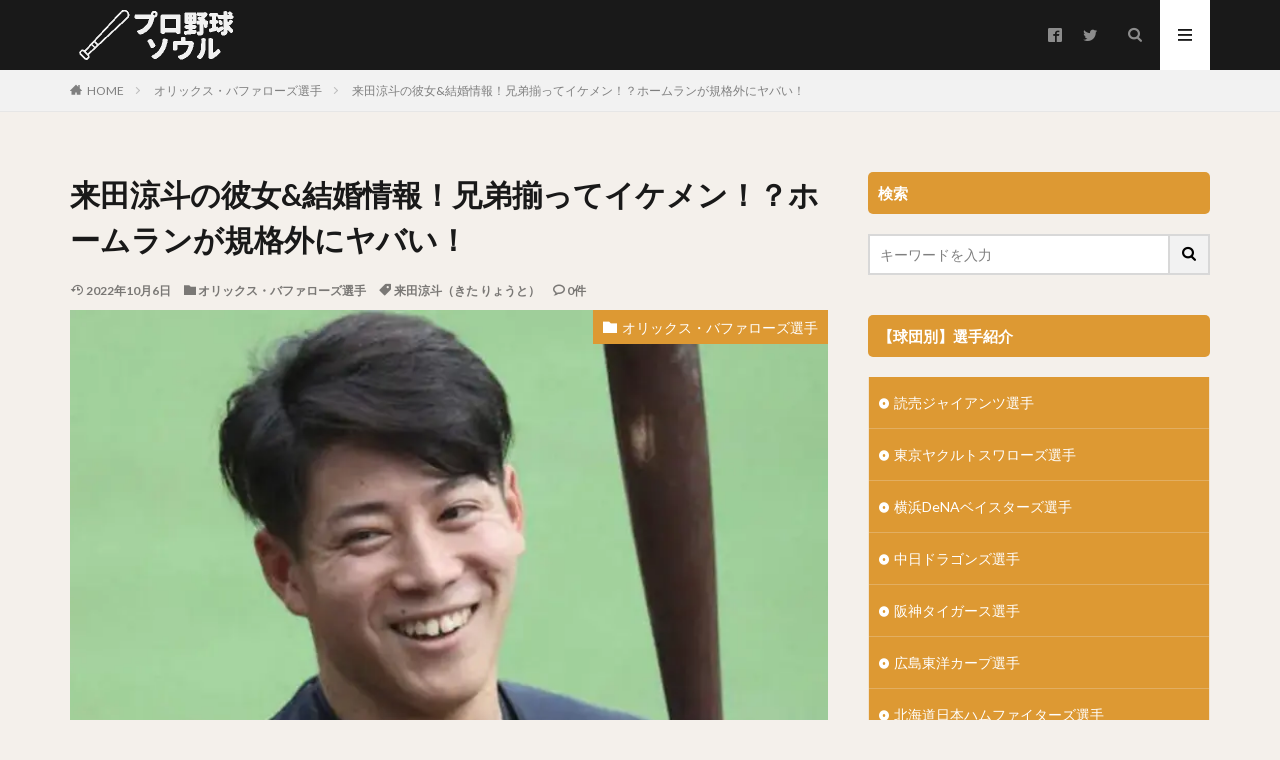

--- FILE ---
content_type: text/html; charset=UTF-8
request_url: https://hawkssoul.com/kitaryouto-kanozyo-kettkonnzyouhou/
body_size: 47783
content:

<!DOCTYPE html>

<html lang="ja" prefix="og: http://ogp.me/ns#" class="t-html 
">

<head prefix="og: http://ogp.me/ns# fb: http://ogp.me/ns/fb# article: http://ogp.me/ns/article#">
<meta charset="UTF-8">
<title>来田涼斗の彼女&結婚情報！兄弟揃ってイケメン！？ホームランが規格外にヤバい！</title>
<meta name='robots' content='max-image-preview:large' />
	<style>img:is([sizes="auto" i], [sizes^="auto," i]) { contain-intrinsic-size: 3000px 1500px }</style>
	<link rel='stylesheet' id='dashicons-css' href='https://hawkssoul.com/wp-includes/css/dashicons.min.css?ver=6.8.3' type='text/css' media='all' />
<link rel='stylesheet' id='thickbox-css' href='https://hawkssoul.com/wp-includes/js/thickbox/thickbox.css?ver=6.8.3' type='text/css' media='all' />
<link rel='stylesheet' id='wp-block-library-css' href='https://hawkssoul.com/wp-includes/css/dist/block-library/style.min.css?ver=6.8.3' type='text/css' media='all' />
<style id='classic-theme-styles-inline-css' type='text/css'>
/*! This file is auto-generated */
.wp-block-button__link{color:#fff;background-color:#32373c;border-radius:9999px;box-shadow:none;text-decoration:none;padding:calc(.667em + 2px) calc(1.333em + 2px);font-size:1.125em}.wp-block-file__button{background:#32373c;color:#fff;text-decoration:none}
</style>
<style id='rinkerg-gutenberg-rinker-style-inline-css' type='text/css'>
.wp-block-create-block-block{background-color:#21759b;color:#fff;padding:2px}

</style>
<style id='global-styles-inline-css' type='text/css'>
:root{--wp--preset--aspect-ratio--square: 1;--wp--preset--aspect-ratio--4-3: 4/3;--wp--preset--aspect-ratio--3-4: 3/4;--wp--preset--aspect-ratio--3-2: 3/2;--wp--preset--aspect-ratio--2-3: 2/3;--wp--preset--aspect-ratio--16-9: 16/9;--wp--preset--aspect-ratio--9-16: 9/16;--wp--preset--color--black: #000000;--wp--preset--color--cyan-bluish-gray: #abb8c3;--wp--preset--color--white: #ffffff;--wp--preset--color--pale-pink: #f78da7;--wp--preset--color--vivid-red: #cf2e2e;--wp--preset--color--luminous-vivid-orange: #ff6900;--wp--preset--color--luminous-vivid-amber: #fcb900;--wp--preset--color--light-green-cyan: #7bdcb5;--wp--preset--color--vivid-green-cyan: #00d084;--wp--preset--color--pale-cyan-blue: #8ed1fc;--wp--preset--color--vivid-cyan-blue: #0693e3;--wp--preset--color--vivid-purple: #9b51e0;--wp--preset--gradient--vivid-cyan-blue-to-vivid-purple: linear-gradient(135deg,rgba(6,147,227,1) 0%,rgb(155,81,224) 100%);--wp--preset--gradient--light-green-cyan-to-vivid-green-cyan: linear-gradient(135deg,rgb(122,220,180) 0%,rgb(0,208,130) 100%);--wp--preset--gradient--luminous-vivid-amber-to-luminous-vivid-orange: linear-gradient(135deg,rgba(252,185,0,1) 0%,rgba(255,105,0,1) 100%);--wp--preset--gradient--luminous-vivid-orange-to-vivid-red: linear-gradient(135deg,rgba(255,105,0,1) 0%,rgb(207,46,46) 100%);--wp--preset--gradient--very-light-gray-to-cyan-bluish-gray: linear-gradient(135deg,rgb(238,238,238) 0%,rgb(169,184,195) 100%);--wp--preset--gradient--cool-to-warm-spectrum: linear-gradient(135deg,rgb(74,234,220) 0%,rgb(151,120,209) 20%,rgb(207,42,186) 40%,rgb(238,44,130) 60%,rgb(251,105,98) 80%,rgb(254,248,76) 100%);--wp--preset--gradient--blush-light-purple: linear-gradient(135deg,rgb(255,206,236) 0%,rgb(152,150,240) 100%);--wp--preset--gradient--blush-bordeaux: linear-gradient(135deg,rgb(254,205,165) 0%,rgb(254,45,45) 50%,rgb(107,0,62) 100%);--wp--preset--gradient--luminous-dusk: linear-gradient(135deg,rgb(255,203,112) 0%,rgb(199,81,192) 50%,rgb(65,88,208) 100%);--wp--preset--gradient--pale-ocean: linear-gradient(135deg,rgb(255,245,203) 0%,rgb(182,227,212) 50%,rgb(51,167,181) 100%);--wp--preset--gradient--electric-grass: linear-gradient(135deg,rgb(202,248,128) 0%,rgb(113,206,126) 100%);--wp--preset--gradient--midnight: linear-gradient(135deg,rgb(2,3,129) 0%,rgb(40,116,252) 100%);--wp--preset--font-size--small: 13px;--wp--preset--font-size--medium: 20px;--wp--preset--font-size--large: 36px;--wp--preset--font-size--x-large: 42px;--wp--preset--spacing--20: 0.44rem;--wp--preset--spacing--30: 0.67rem;--wp--preset--spacing--40: 1rem;--wp--preset--spacing--50: 1.5rem;--wp--preset--spacing--60: 2.25rem;--wp--preset--spacing--70: 3.38rem;--wp--preset--spacing--80: 5.06rem;--wp--preset--shadow--natural: 6px 6px 9px rgba(0, 0, 0, 0.2);--wp--preset--shadow--deep: 12px 12px 50px rgba(0, 0, 0, 0.4);--wp--preset--shadow--sharp: 6px 6px 0px rgba(0, 0, 0, 0.2);--wp--preset--shadow--outlined: 6px 6px 0px -3px rgba(255, 255, 255, 1), 6px 6px rgba(0, 0, 0, 1);--wp--preset--shadow--crisp: 6px 6px 0px rgba(0, 0, 0, 1);}:where(.is-layout-flex){gap: 0.5em;}:where(.is-layout-grid){gap: 0.5em;}body .is-layout-flex{display: flex;}.is-layout-flex{flex-wrap: wrap;align-items: center;}.is-layout-flex > :is(*, div){margin: 0;}body .is-layout-grid{display: grid;}.is-layout-grid > :is(*, div){margin: 0;}:where(.wp-block-columns.is-layout-flex){gap: 2em;}:where(.wp-block-columns.is-layout-grid){gap: 2em;}:where(.wp-block-post-template.is-layout-flex){gap: 1.25em;}:where(.wp-block-post-template.is-layout-grid){gap: 1.25em;}.has-black-color{color: var(--wp--preset--color--black) !important;}.has-cyan-bluish-gray-color{color: var(--wp--preset--color--cyan-bluish-gray) !important;}.has-white-color{color: var(--wp--preset--color--white) !important;}.has-pale-pink-color{color: var(--wp--preset--color--pale-pink) !important;}.has-vivid-red-color{color: var(--wp--preset--color--vivid-red) !important;}.has-luminous-vivid-orange-color{color: var(--wp--preset--color--luminous-vivid-orange) !important;}.has-luminous-vivid-amber-color{color: var(--wp--preset--color--luminous-vivid-amber) !important;}.has-light-green-cyan-color{color: var(--wp--preset--color--light-green-cyan) !important;}.has-vivid-green-cyan-color{color: var(--wp--preset--color--vivid-green-cyan) !important;}.has-pale-cyan-blue-color{color: var(--wp--preset--color--pale-cyan-blue) !important;}.has-vivid-cyan-blue-color{color: var(--wp--preset--color--vivid-cyan-blue) !important;}.has-vivid-purple-color{color: var(--wp--preset--color--vivid-purple) !important;}.has-black-background-color{background-color: var(--wp--preset--color--black) !important;}.has-cyan-bluish-gray-background-color{background-color: var(--wp--preset--color--cyan-bluish-gray) !important;}.has-white-background-color{background-color: var(--wp--preset--color--white) !important;}.has-pale-pink-background-color{background-color: var(--wp--preset--color--pale-pink) !important;}.has-vivid-red-background-color{background-color: var(--wp--preset--color--vivid-red) !important;}.has-luminous-vivid-orange-background-color{background-color: var(--wp--preset--color--luminous-vivid-orange) !important;}.has-luminous-vivid-amber-background-color{background-color: var(--wp--preset--color--luminous-vivid-amber) !important;}.has-light-green-cyan-background-color{background-color: var(--wp--preset--color--light-green-cyan) !important;}.has-vivid-green-cyan-background-color{background-color: var(--wp--preset--color--vivid-green-cyan) !important;}.has-pale-cyan-blue-background-color{background-color: var(--wp--preset--color--pale-cyan-blue) !important;}.has-vivid-cyan-blue-background-color{background-color: var(--wp--preset--color--vivid-cyan-blue) !important;}.has-vivid-purple-background-color{background-color: var(--wp--preset--color--vivid-purple) !important;}.has-black-border-color{border-color: var(--wp--preset--color--black) !important;}.has-cyan-bluish-gray-border-color{border-color: var(--wp--preset--color--cyan-bluish-gray) !important;}.has-white-border-color{border-color: var(--wp--preset--color--white) !important;}.has-pale-pink-border-color{border-color: var(--wp--preset--color--pale-pink) !important;}.has-vivid-red-border-color{border-color: var(--wp--preset--color--vivid-red) !important;}.has-luminous-vivid-orange-border-color{border-color: var(--wp--preset--color--luminous-vivid-orange) !important;}.has-luminous-vivid-amber-border-color{border-color: var(--wp--preset--color--luminous-vivid-amber) !important;}.has-light-green-cyan-border-color{border-color: var(--wp--preset--color--light-green-cyan) !important;}.has-vivid-green-cyan-border-color{border-color: var(--wp--preset--color--vivid-green-cyan) !important;}.has-pale-cyan-blue-border-color{border-color: var(--wp--preset--color--pale-cyan-blue) !important;}.has-vivid-cyan-blue-border-color{border-color: var(--wp--preset--color--vivid-cyan-blue) !important;}.has-vivid-purple-border-color{border-color: var(--wp--preset--color--vivid-purple) !important;}.has-vivid-cyan-blue-to-vivid-purple-gradient-background{background: var(--wp--preset--gradient--vivid-cyan-blue-to-vivid-purple) !important;}.has-light-green-cyan-to-vivid-green-cyan-gradient-background{background: var(--wp--preset--gradient--light-green-cyan-to-vivid-green-cyan) !important;}.has-luminous-vivid-amber-to-luminous-vivid-orange-gradient-background{background: var(--wp--preset--gradient--luminous-vivid-amber-to-luminous-vivid-orange) !important;}.has-luminous-vivid-orange-to-vivid-red-gradient-background{background: var(--wp--preset--gradient--luminous-vivid-orange-to-vivid-red) !important;}.has-very-light-gray-to-cyan-bluish-gray-gradient-background{background: var(--wp--preset--gradient--very-light-gray-to-cyan-bluish-gray) !important;}.has-cool-to-warm-spectrum-gradient-background{background: var(--wp--preset--gradient--cool-to-warm-spectrum) !important;}.has-blush-light-purple-gradient-background{background: var(--wp--preset--gradient--blush-light-purple) !important;}.has-blush-bordeaux-gradient-background{background: var(--wp--preset--gradient--blush-bordeaux) !important;}.has-luminous-dusk-gradient-background{background: var(--wp--preset--gradient--luminous-dusk) !important;}.has-pale-ocean-gradient-background{background: var(--wp--preset--gradient--pale-ocean) !important;}.has-electric-grass-gradient-background{background: var(--wp--preset--gradient--electric-grass) !important;}.has-midnight-gradient-background{background: var(--wp--preset--gradient--midnight) !important;}.has-small-font-size{font-size: var(--wp--preset--font-size--small) !important;}.has-medium-font-size{font-size: var(--wp--preset--font-size--medium) !important;}.has-large-font-size{font-size: var(--wp--preset--font-size--large) !important;}.has-x-large-font-size{font-size: var(--wp--preset--font-size--x-large) !important;}
:where(.wp-block-post-template.is-layout-flex){gap: 1.25em;}:where(.wp-block-post-template.is-layout-grid){gap: 1.25em;}
:where(.wp-block-columns.is-layout-flex){gap: 2em;}:where(.wp-block-columns.is-layout-grid){gap: 2em;}
:root :where(.wp-block-pullquote){font-size: 1.5em;line-height: 1.6;}
</style>
<link rel='stylesheet' id='contact-form-7-css' href='https://hawkssoul.com/wp-content/plugins/contact-form-7/includes/css/styles.css?ver=6.0.6' type='text/css' media='all' />
<link rel='stylesheet' id='same-category-posts-css' href='https://hawkssoul.com/wp-content/plugins/same-category-posts/same-category-posts.css?ver=6.8.3' type='text/css' media='all' />
<link rel='stylesheet' id='protect-link-css-css' href='https://hawkssoul.com/wp-content/plugins/wp-copy-protect-with-color-design/css/protect_style.css?ver=6.8.3' type='text/css' media='all' />
<link rel='stylesheet' id='wp-show-posts-css' href='https://hawkssoul.com/wp-content/plugins/wp-show-posts/css/wp-show-posts-min.css?ver=1.1.6' type='text/css' media='all' />
<link rel='stylesheet' id='yyi_rinker_stylesheet-css' href='https://hawkssoul.com/wp-content/plugins/yyi-rinker/css/style.css?v=1.12.0&#038;ver=6.8.3' type='text/css' media='all' />
<script type="text/javascript" src="https://hawkssoul.com/wp-includes/js/jquery/jquery.min.js?ver=3.7.1" id="jquery-core-js"></script>
<script type="text/javascript" src="https://hawkssoul.com/wp-includes/js/jquery/jquery-migrate.min.js?ver=3.4.1" id="jquery-migrate-js"></script>
<link rel="https://api.w.org/" href="https://hawkssoul.com/wp-json/" /><link rel="alternate" title="JSON" type="application/json" href="https://hawkssoul.com/wp-json/wp/v2/posts/11963" /><link rel="alternate" title="oEmbed (JSON)" type="application/json+oembed" href="https://hawkssoul.com/wp-json/oembed/1.0/embed?url=https%3A%2F%2Fhawkssoul.com%2Fkitaryouto-kanozyo-kettkonnzyouhou%2F" />
<link rel="alternate" title="oEmbed (XML)" type="text/xml+oembed" href="https://hawkssoul.com/wp-json/oembed/1.0/embed?url=https%3A%2F%2Fhawkssoul.com%2Fkitaryouto-kanozyo-kettkonnzyouhou%2F&#038;format=xml" />
		
		<script type="text/javascript">
			jQuery(function($){
				$('.protect_contents-overlay').css('background-color', '#000000');
			});
		</script>

		
						<script type="text/javascript">
				jQuery(function($){
					$('img').attr('onmousedown', 'return false');
					$('img').attr('onselectstart','return false');
				    $(document).on('contextmenu',function(e){

							
								// ブラウザ全体を暗くする
								$('.protect_contents-overlay, .protect_alert').fadeIn();

								
								$('.protect_contents-overlay, .protect_alert').click(function(){	
									// ブラウザ全体を明るくする
									$('.protect_contents-overlay, .protect_alert').fadeOut();
								});
							

				        return false;
				    });
				});
				</script>

									<style>
					* {
					   -ms-user-select: none; /* IE 10+ */
					   -moz-user-select: -moz-none;
					   -khtml-user-select: none;
					   -webkit-user-select: none;
					   -webkit-touch-callout: none;
					   user-select: none;
					   }

					   input,textarea,select,option {
					   -ms-user-select: auto; /* IE 10+ */
					   -moz-user-select: auto;
					   -khtml-user-select: auto;
					   -webkit-user-select: auto;
					   user-select: auto;
				       }
					</style>
					
														
					
								
				
								
				
				
				<style>
.yyi-rinker-images {
    display: flex;
    justify-content: center;
    align-items: center;
    position: relative;

}
div.yyi-rinker-image img.yyi-rinker-main-img.hidden {
    display: none;
}

.yyi-rinker-images-arrow {
    cursor: pointer;
    position: absolute;
    top: 50%;
    display: block;
    margin-top: -11px;
    opacity: 0.6;
    width: 22px;
}

.yyi-rinker-images-arrow-left{
    left: -10px;
}
.yyi-rinker-images-arrow-right{
    right: -10px;
}

.yyi-rinker-images-arrow-left.hidden {
    display: none;
}

.yyi-rinker-images-arrow-right.hidden {
    display: none;
}
div.yyi-rinker-contents.yyi-rinker-design-tate  div.yyi-rinker-box{
    flex-direction: column;
}

div.yyi-rinker-contents.yyi-rinker-design-slim div.yyi-rinker-box .yyi-rinker-links {
    flex-direction: column;
}

div.yyi-rinker-contents.yyi-rinker-design-slim div.yyi-rinker-info {
    width: 100%;
}

div.yyi-rinker-contents.yyi-rinker-design-slim .yyi-rinker-title {
    text-align: center;
}

div.yyi-rinker-contents.yyi-rinker-design-slim .yyi-rinker-links {
    text-align: center;
}
div.yyi-rinker-contents.yyi-rinker-design-slim .yyi-rinker-image {
    margin: auto;
}

div.yyi-rinker-contents.yyi-rinker-design-slim div.yyi-rinker-info ul.yyi-rinker-links li {
	align-self: stretch;
}
div.yyi-rinker-contents.yyi-rinker-design-slim div.yyi-rinker-box div.yyi-rinker-info {
	padding: 0;
}
div.yyi-rinker-contents.yyi-rinker-design-slim div.yyi-rinker-box {
	flex-direction: column;
	padding: 14px 5px 0;
}

.yyi-rinker-design-slim div.yyi-rinker-box div.yyi-rinker-info {
	text-align: center;
}

.yyi-rinker-design-slim div.price-box span.price {
	display: block;
}

div.yyi-rinker-contents.yyi-rinker-design-slim div.yyi-rinker-info div.yyi-rinker-title a{
	font-size:16px;
}

div.yyi-rinker-contents.yyi-rinker-design-slim ul.yyi-rinker-links li.amazonkindlelink:before,  div.yyi-rinker-contents.yyi-rinker-design-slim ul.yyi-rinker-links li.amazonlink:before,  div.yyi-rinker-contents.yyi-rinker-design-slim ul.yyi-rinker-links li.rakutenlink:before, div.yyi-rinker-contents.yyi-rinker-design-slim ul.yyi-rinker-links li.yahoolink:before, div.yyi-rinker-contents.yyi-rinker-design-slim ul.yyi-rinker-links li.mercarilink:before {
	font-size:12px;
}

div.yyi-rinker-contents.yyi-rinker-design-slim ul.yyi-rinker-links li a {
	font-size: 13px;
}
.entry-content ul.yyi-rinker-links li {
	padding: 0;
}

div.yyi-rinker-contents .yyi-rinker-attention.attention_desing_right_ribbon {
    width: 89px;
    height: 91px;
    position: absolute;
    top: -1px;
    right: -1px;
    left: auto;
    overflow: hidden;
}

div.yyi-rinker-contents .yyi-rinker-attention.attention_desing_right_ribbon span {
    display: inline-block;
    width: 146px;
    position: absolute;
    padding: 4px 0;
    left: -13px;
    top: 12px;
    text-align: center;
    font-size: 12px;
    line-height: 24px;
    -webkit-transform: rotate(45deg);
    transform: rotate(45deg);
    box-shadow: 0 1px 3px rgba(0, 0, 0, 0.2);
}

div.yyi-rinker-contents .yyi-rinker-attention.attention_desing_right_ribbon {
    background: none;
}
.yyi-rinker-attention.attention_desing_right_ribbon .yyi-rinker-attention-after,
.yyi-rinker-attention.attention_desing_right_ribbon .yyi-rinker-attention-before{
display:none;
}
div.yyi-rinker-use-right_ribbon div.yyi-rinker-title {
    margin-right: 2rem;
}

				</style><link rel="stylesheet" href="https://hawkssoul.com/wp-content/themes/the-thor/css/icon.min.css">
<link rel="stylesheet" href="https://fonts.googleapis.com/css?family=Lato:100,300,400,700,900">
<link rel="stylesheet" href="https://fonts.googleapis.com/css?family=Fjalla+One">
<link rel="stylesheet" href="https://fonts.googleapis.com/css?family=Noto+Sans+JP:100,200,300,400,500,600,700,800,900">
<link rel="stylesheet" href="https://hawkssoul.com/wp-content/themes/the-thor/style.min.css">
<link rel="stylesheet" href="https://hawkssoul.com/wp-content/themes/the-thor-child/style-user.css?1598346133">
<link rel="manifest" href="https://hawkssoul.com/wp-content/themes/the-thor/js/manifest.json">
<link rel="canonical" href="https://hawkssoul.com/kitaryouto-kanozyo-kettkonnzyouhou/" />
<script src="https://ajax.googleapis.com/ajax/libs/jquery/1.12.4/jquery.min.js"></script>
<meta http-equiv="X-UA-Compatible" content="IE=edge">
<meta name="viewport" content="width=device-width, initial-scale=1, viewport-fit=cover"/>
<style>
.widget.widget_nav_menu ul.menu{border-color: rgba(221,153,51,0.15);}.widget.widget_nav_menu ul.menu li{border-color: rgba(221,153,51,0.75);}.widget.widget_nav_menu ul.menu .sub-menu li{border-color: rgba(221,153,51,0.15);}.widget.widget_nav_menu ul.menu .sub-menu li .sub-menu li:first-child{border-color: rgba(221,153,51,0.15);}.widget.widget_nav_menu ul.menu li a:hover{background-color: rgba(221,153,51,0.75);}.widget.widget_nav_menu ul.menu .current-menu-item > a{background-color: rgba(221,153,51,0.75);}.widget.widget_nav_menu ul.menu li .sub-menu li a:before {color:#dd9933;}.widget.widget_nav_menu ul.menu li a{background-color:#dd9933;}.widget.widget_nav_menu ul.menu .sub-menu a:hover{color:#dd9933;}.widget.widget_nav_menu ul.menu .sub-menu .current-menu-item a{color:#dd9933;}.widget.widget_categories ul{border-color: rgba(221,153,51,0.15);}.widget.widget_categories ul li{border-color: rgba(221,153,51,0.75);}.widget.widget_categories ul .children li{border-color: rgba(221,153,51,0.15);}.widget.widget_categories ul .children li .children li:first-child{border-color: rgba(221,153,51,0.15);}.widget.widget_categories ul li a:hover{background-color: rgba(221,153,51,0.75);}.widget.widget_categories ul .current-menu-item > a{background-color: rgba(221,153,51,0.75);}.widget.widget_categories ul li .children li a:before {color:#dd9933;}.widget.widget_categories ul li a{background-color:#dd9933;}.widget.widget_categories ul .children a:hover{color:#dd9933;}.widget.widget_categories ul .children .current-menu-item a{color:#dd9933;}.widgetSearch__input:hover{border-color:#dd9933;}.widgetCatTitle{background-color:#dd9933;}.widgetCatTitle__inner{background-color:#dd9933;}.widgetSearch__submit:hover{background-color:#dd9933;}.widgetProfile__sns{background-color:#dd9933;}.widget.widget_calendar .calendar_wrap tbody a:hover{background-color:#dd9933;}.widget ul li a:hover{color:#dd9933;}.widget.widget_rss .rsswidget:hover{color:#dd9933;}.widget.widget_tag_cloud a:hover{background-color:#dd9933;}.widget select:hover{border-color:#dd9933;}.widgetSearch__checkLabel:hover:after{border-color:#dd9933;}.widgetSearch__check:checked .widgetSearch__checkLabel:before, .widgetSearch__check:checked + .widgetSearch__checkLabel:before{border-color:#dd9933;}.widgetTab__item.current{border-top-color:#dd9933;}.widgetTab__item:hover{border-top-color:#dd9933;}.searchHead__title{background-color:#dd9933;}.searchHead__submit:hover{color:#dd9933;}.menuBtn__close:hover{color:#dd9933;}.menuBtn__link:hover{color:#dd9933;}@media only screen and (min-width: 992px){.menuBtn__link {background-color:#dd9933;}}.t-headerCenter .menuBtn__link:hover{color:#dd9933;}.searchBtn__close:hover{color:#dd9933;}.searchBtn__link:hover{color:#dd9933;}.breadcrumb__item a:hover{color:#dd9933;}.pager__item{color:#dd9933;}.pager__item:hover, .pager__item-current{background-color:#dd9933; color:#fff;}.page-numbers{color:#dd9933;}.page-numbers:hover, .page-numbers.current{background-color:#dd9933; color:#fff;}.pagePager__item{color:#dd9933;}.pagePager__item:hover, .pagePager__item-current{background-color:#dd9933; color:#fff;}.heading a:hover{color:#dd9933;}.eyecatch__cat{background-color:#dd9933;}.the__category{background-color:#dd9933;}.dateList__item a:hover{color:#dd9933;}.controllerFooter__item:last-child{background-color:#dd9933;}.controllerFooter__close{background-color:#dd9933;}.bottomFooter__topBtn{background-color:#dd9933;}.mask-color{background-color:#dd9933;}.mask-colorgray{background-color:#dd9933;}.pickup3__item{background-color:#dd9933;}.categoryBox__title{color:#dd9933;}.comments__list .comment-meta{background-color:#dd9933;}.comment-respond .submit{background-color:#dd9933;}.prevNext__pop{background-color:#dd9933;}.swiper-pagination-bullet-active{background-color:#dd9933;}.swiper-slider .swiper-button-next, .swiper-slider .swiper-container-rtl .swiper-button-prev, .swiper-slider .swiper-button-prev, .swiper-slider .swiper-container-rtl .swiper-button-next	{background-color:#dd9933;}body{background:#f4f0eb;}.t-headerColor .l-header{background-color:#191919;}.t-headerColor .globalNavi::before{background: -webkit-gradient(linear,left top,right top,color-stop(0%,rgba(255,255,255,0)),color-stop(100%,#191919));}.t-headerColor .subNavi__link-pickup:hover{color:#191919;}.snsFooter{background-color:#dd9933}.widget-main .heading.heading-widget{background-color:#dd9933}.widget-main .heading.heading-widgetsimple{background-color:#dd9933}.widget-main .heading.heading-widgetsimplewide{background-color:#dd9933}.widget-main .heading.heading-widgetwide{background-color:#dd9933}.widget-main .heading.heading-widgetbottom:before{border-color:#dd9933}.widget-main .heading.heading-widgetborder{border-color:#dd9933}.widget-main .heading.heading-widgetborder::before,.widget-main .heading.heading-widgetborder::after{background-color:#dd9933}.widget-side .heading.heading-widget{background-color:#dd9933}.widget-side .heading.heading-widgetsimple{background-color:#dd9933}.widget-side .heading.heading-widgetsimplewide{background-color:#dd9933}.widget-side .heading.heading-widgetwide{background-color:#dd9933}.widget-side .heading.heading-widgetbottom:before{border-color:#dd9933}.widget-side .heading.heading-widgetborder{border-color:#dd9933}.widget-side .heading.heading-widgetborder::before,.widget-side .heading.heading-widgetborder::after{background-color:#dd9933}.widget-foot .heading.heading-widget{background-color:#dd9933}.widget-foot .heading.heading-widgetsimple{background-color:#dd9933}.widget-foot .heading.heading-widgetsimplewide{background-color:#dd9933}.widget-foot .heading.heading-widgetwide{background-color:#dd9933}.widget-foot .heading.heading-widgetbottom:before{border-color:#dd9933}.widget-foot .heading.heading-widgetborder{border-color:#dd9933}.widget-foot .heading.heading-widgetborder::before,.widget-foot .heading.heading-widgetborder::after{background-color:#dd9933}.widget-menu .heading.heading-widget{background-color:#dd9933}.widget-menu .heading.heading-widgetsimple{background-color:#dd9933}.widget-menu .heading.heading-widgetsimplewide{background-color:#dd9933}.widget-menu .heading.heading-widgetwide{background-color:#dd9933}.widget-menu .heading.heading-widgetbottom:before{border-color:#dd9933}.widget-menu .heading.heading-widgetborder{border-color:#dd9933}.widget-menu .heading.heading-widgetborder::before,.widget-menu .heading.heading-widgetborder::after{background-color:#dd9933}.still{height: 300px;}@media only screen and (min-width: 768px){.still {height: 600px;}}.rankingBox__bg{background-color:#dd9933}.the__ribbon{background-color:#c65151}.the__ribbon:after{border-left-color:#c65151; border-right-color:#c65151}.content .balloon .balloon__img-left div {background-image:url("https://hawkssoul.com/wp-content/uploads/2021/07/jae-park-7GX5aICb5i4-unsplash-2.jpg");}.content .balloon .balloon__img-right div {background-image:url("https://hawkssoul.com/wp-content/uploads/2021/07/dog-3724261_640-1.jpg");}.content .afTagBox__btnDetail{background-color:#dd9933;}.widget .widgetAfTag__btnDetail{background-color:#dd9933;}.content .afTagBox__btnAf{background-color:#dd9933;}.widget .widgetAfTag__btnAf{background-color:#dd9933;}.content a{color:#2845ff;}.phrase a{color:#2845ff;}.content .sitemap li a:hover{color:#2845ff;}.content h2 a:hover,.content h3 a:hover,.content h4 a:hover,.content h5 a:hover{color:#2845ff;}.content ul.menu li a:hover{color:#2845ff;}.content .es-LiconBox:before{background-color:#a83f3f;}.content .es-LiconCircle:before{background-color:#a83f3f;}.content .es-BTiconBox:before{background-color:#a83f3f;}.content .es-BTiconCircle:before{background-color:#a83f3f;}.content .es-BiconObi{border-color:#a83f3f;}.content .es-BiconCorner:before{background-color:#a83f3f;}.content .es-BiconCircle:before{background-color:#a83f3f;}.content .es-BmarkHatena::before{background-color:#005293;}.content .es-BmarkExcl::before{background-color:#b60105;}.content .es-BmarkQ::before{background-color:#005293;}.content .es-BmarkQ::after{border-top-color:#005293;}.content .es-BmarkA::before{color:#b60105;}.content .es-BsubTradi::before{color:#ffffff;background-color:#b60105;border-color:#b60105;}.btn__link-primary{color:#ffffff; background-color:#3f3f3f;}.content .btn__link-primary{color:#ffffff; background-color:#3f3f3f;}.searchBtn__contentInner .btn__link-search{color:#ffffff; background-color:#3f3f3f;}.btn__link-secondary{color:#ffffff; background-color:#3f3f3f;}.content .btn__link-secondary{color:#ffffff; background-color:#3f3f3f;}.btn__link-search{color:#ffffff; background-color:#3f3f3f;}.btn__link-normal{color:#3f3f3f;}.content .btn__link-normal{color:#3f3f3f;}.btn__link-normal:hover{background-color:#3f3f3f;}.content .btn__link-normal:hover{background-color:#3f3f3f;}.comments__list .comment-reply-link{color:#3f3f3f;}.comments__list .comment-reply-link:hover{background-color:#3f3f3f;}@media only screen and (min-width: 992px){.subNavi__link-pickup{color:#3f3f3f;}}@media only screen and (min-width: 992px){.subNavi__link-pickup:hover{background-color:#3f3f3f;}}.partsH2-24 h2{color:#191919; background-color:#e8c796; border-left-color:#000000;}.partsH3-5 h3{color:#191919; background: linear-gradient(transparent 60%, #e8c796 60%);}.partsH4-61 h4{color:#191919;}.partsH4-61 h4::after{background-color:#e8c796;}.content h5{color:#191919}.content ul > li::before{color:#a83f3f;}.content ul{color:#191919;}.content ol > li::before{color:#a83f3f; border-color:#a83f3f;}.content ol > li > ol > li::before{background-color:#a83f3f; border-color:#a83f3f;}.content ol > li > ol > li > ol > li::before{color:#a83f3f; border-color:#a83f3f;}.content ol{color:#191919;}.content .balloon .balloon__text{color:#191919; background-color:#f2f2f2;}.content .balloon .balloon__text-left:before{border-left-color:#f2f2f2;}.content .balloon .balloon__text-right:before{border-right-color:#f2f2f2;}.content .balloon-boder .balloon__text{color:#191919; background-color:#ffffff;  border-color:#d8d8d8;}.content .balloon-boder .balloon__text-left:before{border-left-color:#d8d8d8;}.content .balloon-boder .balloon__text-left:after{border-left-color:#ffffff;}.content .balloon-boder .balloon__text-right:before{border-right-color:#d8d8d8;}.content .balloon-boder .balloon__text-right:after{border-right-color:#ffffff;}.content blockquote{color:#191919; background-color:#f2f2f2;}.content blockquote::before{color:#d8d8d8;}.content table{color:#191919; border-top-color:#E5E5E5; border-left-color:#E5E5E5;}.content table th{background:#7f7f7f; color:#ffffff; ;border-right-color:#E5E5E5; border-bottom-color:#E5E5E5;}.content table td{background:#ffffff; ;border-right-color:#E5E5E5; border-bottom-color:#E5E5E5;}.content table tr:nth-child(odd) td{background-color:#f2f2f2;}
</style>
		<style type="text/css" id="wp-custom-css">
			iframe {
max-width: 100%;
}		</style>
		<!– Global site tag (gtag.js) – Google Analytics –>
<script async src='https://www.googletagmanager.com/gtag/js?id=G-1CTV2RWD5N'></script>
<script>
    window.dataLayer = window.dataLayer || [];
    function gtag(){dataLayer.push(arguments);}
    gtag('js', new Date());
    
    gtag('config', 'G-1CTV2RWD5N');
</script>
<!– /Global site tag (gtag.js) – Google Analytics –>
<meta name="description" content="この記事では、来田涼斗選手の彼女&結婚情報について。そして、イケメンと話題の兄弟のこと。さらに、規格外のホームランについても書いていきますので最後までお付き合い下さい。">
<meta property="og:site_name" content="選手応援ブログ【プロ野球ソウル】" />
<meta property="og:type" content="article" />
<meta property="og:title" content="来田涼斗の彼女&#038;結婚情報！兄弟揃ってイケメン！？ホームランが規格外にヤバい！" />
<meta property="og:description" content="この記事では、来田涼斗選手の彼女&結婚情報について。そして、イケメンと話題の兄弟のこと。さらに、規格外のホームランについても書いていきますので最後までお付き合い下さい。" />
<meta property="og:url" content="https://hawkssoul.com/kitaryouto-kanozyo-kettkonnzyouhou/" />
<meta property="og:image" content="https://hawkssoul.com/wp-content/uploads/2022/01/a005fb807ed68c101a58b19999fd09fc-768x551.jpg" />
<meta name="twitter:card" content="summary_large_image" />
<meta name="twitter:site" content="@hawkssoulcom" />
<meta property="fb:app_id" content="436195770501712" />

<script async src="https://pagead2.googlesyndication.com/pagead/js/adsbygoogle.js?client=ca-pub-4185365586199235"
     crossorigin="anonymous"></script>
</head>
<body class=" t-logoSp25 t-logoPc50 t-headerColor" id="top">


  <!--l-header-->
  <header class="l-header">
    <div class="container container-header">

      <!--logo-->
			<p class="siteTitle">
				<a class="siteTitle__link" href="https://hawkssoul.com">
											<img class="siteTitle__logo" src="https://hawkssoul.com/wp-content/uploads/2021/07/f5b408f430ad605dfc3e337826756472.png" alt="選手応援ブログ【プロ野球ソウル】" width="350" height="100" >
					        </a>
      </p>      <!--/logo-->


      				<!--globalNavi-->
				<nav class="globalNavi u-none-pc">
					<div class="globalNavi__inner">
            <ul class="globalNavi__list"><li id="menu-item-15865" class="menu-item menu-item-type-taxonomy menu-item-object-category menu-item-15865"><a href="https://hawkssoul.com/category/giants/">読売ジャイアンツ選手</a></li>
<li id="menu-item-15866" class="menu-item menu-item-type-taxonomy menu-item-object-category menu-item-15866"><a href="https://hawkssoul.com/category/yakult-swallows/">東京ヤクルトスワローズ選手</a></li>
<li id="menu-item-15867" class="menu-item menu-item-type-taxonomy menu-item-object-category menu-item-15867"><a href="https://hawkssoul.com/category/baystars/">横浜DeNAベイスターズ選手</a></li>
<li id="menu-item-15868" class="menu-item menu-item-type-taxonomy menu-item-object-category menu-item-15868"><a href="https://hawkssoul.com/category/dragons/">中日ドラゴンズ選手</a></li>
<li id="menu-item-15869" class="menu-item menu-item-type-taxonomy menu-item-object-category menu-item-15869"><a href="https://hawkssoul.com/category/tigers/">阪神タイガース選手</a></li>
<li id="menu-item-15870" class="menu-item menu-item-type-taxonomy menu-item-object-category menu-item-15870"><a href="https://hawkssoul.com/category/carp/">広島東洋カープ選手</a></li>
<li id="menu-item-15871" class="menu-item menu-item-type-taxonomy menu-item-object-category menu-item-15871"><a href="https://hawkssoul.com/category/fighters/">北海道日本ハムファイターズ選手</a></li>
<li id="menu-item-15872" class="menu-item menu-item-type-taxonomy menu-item-object-category menu-item-15872"><a href="https://hawkssoul.com/category/eagles/">東北楽天ゴールデンイーグルス選手</a></li>
<li id="menu-item-15873" class="menu-item menu-item-type-taxonomy menu-item-object-category menu-item-15873"><a href="https://hawkssoul.com/category/lions/">埼玉西武ライオンズ選手</a></li>
<li id="menu-item-15874" class="menu-item menu-item-type-taxonomy menu-item-object-category menu-item-15874"><a href="https://hawkssoul.com/category/marines/">千葉ロッテマリーンズ選手</a></li>
<li id="menu-item-15875" class="menu-item menu-item-type-taxonomy menu-item-object-category current-post-ancestor current-menu-parent current-post-parent menu-item-15875"><a href="https://hawkssoul.com/category/buffaloes/">オリックス・バファローズ選手</a></li>
<li id="menu-item-15876" class="menu-item menu-item-type-taxonomy menu-item-object-category menu-item-15876"><a href="https://hawkssoul.com/category/hawks/">福岡ソフトバンクホークス選手</a></li>
<li id="menu-item-15877" class="menu-item menu-item-type-taxonomy menu-item-object-category menu-item-15877"><a href="https://hawkssoul.com/category/overseas-team/">海外チーム所属選手</a></li>
<li id="menu-item-15878" class="menu-item menu-item-type-taxonomy menu-item-object-category menu-item-15878"><a href="https://hawkssoul.com/category/retirement/">引退選手</a></li>
<li id="menu-item-15879" class="menu-item menu-item-type-taxonomy menu-item-object-category menu-item-15879"><a href="https://hawkssoul.com/category/general/">野球全般</a></li>
</ul>					</div>
				</nav>
				<!--/globalNavi-->
			

							<!--subNavi-->
				<nav class="subNavi">
	        	        						<ul class="subNavi__list">
															<li class="subNavi__item"><a class="subNavi__link icon-facebook2" href="https://www.facebook.com/proyakyusoul"></a></li>
															<li class="subNavi__item"><a class="subNavi__link icon-twitter" href="https://twitter.com/hawkssoulcom"></a></li>
													</ul>
									</nav>
				<!--/subNavi-->
			

            <!--searchBtn-->
			<div class="searchBtn ">
        <input class="searchBtn__checkbox" id="searchBtn-checkbox" type="checkbox">
        <label class="searchBtn__link searchBtn__link-text icon-search" for="searchBtn-checkbox"></label>
        <label class="searchBtn__unshown" for="searchBtn-checkbox"></label>

        <div class="searchBtn__content">
          <div class="searchBtn__scroll">
            <label class="searchBtn__close" for="searchBtn-checkbox"><i class="icon-close"></i>CLOSE</label>
            <div class="searchBtn__contentInner">
              <aside class="widget">
  <div class="widgetSearch">
    <form method="get" action="https://hawkssoul.com" target="_top">
  <div class="widgetSearch__contents">
    <h3 class="heading heading-tertiary">キーワード</h3>
    <input class="widgetSearch__input widgetSearch__input-max" type="text" name="s" placeholder="キーワードを入力" value="">

    
  </div>

  <div class="widgetSearch__contents">
    <h3 class="heading heading-tertiary">カテゴリー</h3>
	<select  name='cat' id='cat_69785d40c662c' class='widgetSearch__select'>
	<option value=''>カテゴリーを選択</option>
	<option class="level-0" value="226">読売ジャイアンツ選手</option>
	<option class="level-0" value="227">東京ヤクルトスワローズ選手</option>
	<option class="level-0" value="228">横浜DeNAベイスターズ選手</option>
	<option class="level-0" value="229">中日ドラゴンズ選手</option>
	<option class="level-0" value="230">阪神タイガース選手</option>
	<option class="level-0" value="231">広島東洋カープ選手</option>
	<option class="level-0" value="232">北海道日本ハムファイターズ選手</option>
	<option class="level-0" value="233">東北楽天ゴールデンイーグルス選手</option>
	<option class="level-0" value="234">埼玉西武ライオンズ選手</option>
	<option class="level-0" value="235">千葉ロッテマリーンズ選手</option>
	<option class="level-0" value="236">オリックス・バファローズ選手</option>
	<option class="level-0" value="237">福岡ソフトバンクホークス選手</option>
	<option class="level-0" value="239">海外チーム所属選手</option>
	<option class="level-0" value="5">引退選手</option>
	<option class="level-0" value="238">野球全般</option>
</select>
  </div>

  	<div class="widgetSearch__tag">
    <h3 class="heading heading-tertiary">タグ</h3>
    <label><input class="widgetSearch__check" type="checkbox" name="tag[]" value="%e4%b8%ad%e6%9d%91%e5%89%9b%e4%b9%9f%ef%bc%88%e3%81%aa%e3%81%8b%e3%82%80%e3%82%89%e3%81%9f%e3%81%91%e3%82%84%ef%bc%89" /><span class="widgetSearch__checkLabel">中村剛也（なかむらたけや）</span></label><label><input class="widgetSearch__check" type="checkbox" name="tag[]" value="%e5%8d%81%e4%ba%80%e5%89%a3%ef%bc%88%e3%81%a8%e3%81%8c%e3%82%81%e3%81%91%e3%82%93%ef%bc%89" /><span class="widgetSearch__checkLabel">十亀剣（とがめけん）</span></label><label><input class="widgetSearch__check" type="checkbox" name="tag[]" value="%e5%a4%96%e5%b4%8e%e4%bf%ae%e6%b1%b0%ef%bc%88%e3%81%a8%e3%81%ae%e3%81%95%e3%81%8d%e3%81%97%e3%82%85%e3%81%86%e3%81%9f%ef%bc%89" /><span class="widgetSearch__checkLabel">外崎修汰（とのさきしゅうた）</span></label><label><input class="widgetSearch__check" type="checkbox" name="tag[]" value="%e5%b2%a9%e5%b5%9c%e7%bf%94%ef%bc%88%e3%81%84%e3%82%8f%e3%81%95%e3%81%8d%e3%81%97%e3%82%87%e3%81%86%ef%bc%89" /><span class="widgetSearch__checkLabel">岩嵜翔（いわさきしょう）</span></label><label><input class="widgetSearch__check" type="checkbox" name="tag[]" value="%e6%97%a5%e6%9a%ae%e7%9f%a2%e9%ba%bb%e4%ba%ba%ef%bc%88%e3%81%b2%e3%81%90%e3%82%89%e3%81%97%e3%82%84%e3%81%be%e3%81%a8%ef%bc%89" /><span class="widgetSearch__checkLabel">日暮矢麻人（ひぐらしやまと）</span></label><label><input class="widgetSearch__check" type="checkbox" name="tag[]" value="%e6%9f%b3%e7%94%b0%e6%82%a0%e5%b2%90%ef%bc%88%e3%82%84%e3%81%aa%e3%81%8e%e3%81%9f%e3%82%86%e3%81%86%e3%81%8d%ef%bc%89" /><span class="widgetSearch__checkLabel">柳田悠岐（やなぎたゆうき）</span></label><label><input class="widgetSearch__check" type="checkbox" name="tag[]" value="%e6%ba%90%e7%94%b0%e5%a3%ae%e4%ba%ae%ef%bc%88%e3%81%92%e3%82%93%e3%81%a0%e3%81%9d%e3%81%86%e3%81%99%e3%81%91%ef%bc%89" /><span class="widgetSearch__checkLabel">源田壮亮（げんだそうすけ）</span></label><label><input class="widgetSearch__check" type="checkbox" name="tag[]" value="%e7%a7%8b%e5%b1%b1%e5%b9%b8%e4%ba%8c%ef%bc%88%e3%81%82%e3%81%8d%e3%82%84%e3%81%be%e3%81%93%e3%81%86%e3%81%98%ef%bc%89" /><span class="widgetSearch__checkLabel">秋山幸二（あきやまこうじ）</span></label><label><input class="widgetSearch__check" type="checkbox" name="tag[]" value="%e8%bf%91%e6%9c%ac%e5%85%89%e5%8f%b8%ef%bc%88%e3%81%a1%e3%81%8b%e3%82%82%e3%81%a8%e3%81%93%e3%81%86%e3%81%98%ef%bc%89" /><span class="widgetSearch__checkLabel">近本光司（ちかもとこうじ）</span></label><label><input class="widgetSearch__check" type="checkbox" name="tag[]" value="%e6%9d%91%e4%b8%8a%e5%ae%97%e9%9a%86%ef%bc%88%e3%82%80%e3%82%89%e3%81%8b%e3%81%bf%e3%82%80%e3%81%ad%e3%81%9f%e3%81%8b%ef%bc%89" /><span class="widgetSearch__checkLabel">村上宗隆（むらかみむねたか）</span></label><label><input class="widgetSearch__check" type="checkbox" name="tag[]" value="%e4%b8%ad%e5%b3%b6%e5%8d%93%e4%b9%9f%ef%bc%88%e3%81%aa%e3%81%8b%e3%81%97%e3%81%be%e3%81%9f%e3%81%8f%e3%82%84%ef%bc%89" /><span class="widgetSearch__checkLabel">中島卓也（なかしまたくや）</span></label><label><input class="widgetSearch__check" type="checkbox" name="tag[]" value="%e6%9d%89%e6%b5%a6%e7%a8%94%e5%a4%a7%ef%bc%88%e3%81%99%e3%81%8e%e3%81%86%e3%82%89%e3%81%a8%e3%81%97%e3%81%b2%e3%82%8d%ef%bc%89" /><span class="widgetSearch__checkLabel">杉浦稔大（すぎうらとしひろ）</span></label><label><input class="widgetSearch__check" type="checkbox" name="tag[]" value="%e6%9d%be%e5%b1%b1%e7%ab%9c%e5%b9%b3%ef%bc%88%e3%81%be%e3%81%a4%e3%82%84%e3%81%be%e3%82%8a%e3%82%85%e3%81%86%e3%81%b8%e3%81%84%ef%bc%89" /><span class="widgetSearch__checkLabel">松山竜平（まつやまりゅうへい）</span></label><label><input class="widgetSearch__check" type="checkbox" name="tag[]" value="%e7%94%b0%e4%b8%ad%e5%b0%86%e5%a4%a7%ef%bc%88%e3%81%9f%e3%81%aa%e3%81%8b%e3%81%be%e3%81%95%e3%81%b2%e3%82%8d%ef%bc%89" /><span class="widgetSearch__checkLabel">田中将大（たなかまさひろ）</span></label><label><input class="widgetSearch__check" type="checkbox" name="tag[]" value="%e4%b8%ad%e6%9d%91%e5%a5%a8%e5%90%be%ef%bc%88%e3%81%aa%e3%81%8b%e3%82%80%e3%82%89%e3%81%97%e3%82%87%e3%81%86%e3%81%94%ef%bc%89" /><span class="widgetSearch__checkLabel">中村奨吾（なかむらしょうご）</span></label><label><input class="widgetSearch__check" type="checkbox" name="tag[]" value="%e9%98%bf%e9%83%a8%e5%af%bf%e6%a8%b9%ef%bc%88%e3%81%82%e3%81%b9%e3%81%a8%e3%81%97%e3%81%8d%ef%bc%89" /><span class="widgetSearch__checkLabel">阿部寿樹（あべとしき）</span></label><label><input class="widgetSearch__check" type="checkbox" name="tag[]" value="%e6%a1%91%e5%8e%9f%e5%b0%86%e5%bf%97%ef%bc%88%e3%81%8f%e3%82%8f%e3%81%af%e3%82%89%e3%81%be%e3%81%95%e3%82%86%e3%81%8d%ef%bc%89" /><span class="widgetSearch__checkLabel">桑原将志（くわはらまさゆき）</span></label><label><input class="widgetSearch__check" type="checkbox" name="tag[]" value="%e5%ae%8b%e5%ae%b6%e8%b1%aa%ef%bc%88%e3%82%bd%e3%83%b3%e3%83%bb%e3%83%81%e3%83%a3%e3%83%bc%e3%83%9b%e3%82%a6%ef%bc%89" /><span class="widgetSearch__checkLabel">宋家豪（ソン・チャーホウ）</span></label><label><input class="widgetSearch__check" type="checkbox" name="tag[]" value="%e7%9b%8a%e7%94%b0%e7%9b%b4%e4%b9%9f%ef%bc%88%e3%81%be%e3%81%99%e3%81%a0%e3%81%aa%e3%81%8a%e3%82%84%ef%bc%89" /><span class="widgetSearch__checkLabel">益田直也（ますだなおや）</span></label><label><input class="widgetSearch__check" type="checkbox" name="tag[]" value="%e6%b8%85%e5%8e%9f%e5%92%8c%e5%8d%9a%ef%bc%88%e3%81%8d%e3%82%88%e3%81%af%e3%82%89%e3%81%8b%e3%81%9a%e3%81%b2%e3%82%8d%ef%bc%89" /><span class="widgetSearch__checkLabel">清原和博（きよはらかずひろ）</span></label><label><input class="widgetSearch__check" type="checkbox" name="tag[]" value="%e4%bb%81%e5%bf%97%e6%95%8f%e4%b9%85%ef%bc%88%e3%81%ab%e3%81%97%e3%81%a8%e3%81%97%e3%81%b2%e3%81%95%ef%bc%89" /><span class="widgetSearch__checkLabel">仁志敏久（にしとしひさ）</span></label><label><input class="widgetSearch__check" type="checkbox" name="tag[]" value="%e5%a4%aa%e7%94%b0%e5%85%89%ef%bc%88%e3%81%8a%e3%81%8a%e3%81%9f%e3%81%b2%e3%81%8b%e3%82%8b%ef%bc%89" /><span class="widgetSearch__checkLabel">太田光（おおたひかる）</span></label><label><input class="widgetSearch__check" type="checkbox" name="tag[]" value="%e7%94%b0%e6%9d%91%e9%be%8d%e5%bc%98%ef%bc%88%e3%81%9f%e3%82%80%e3%82%89%e3%81%9f%e3%81%a4%e3%81%b2%e3%82%8d%ef%bc%89" /><span class="widgetSearch__checkLabel">田村龍弘（たむらたつひろ）</span></label><label><input class="widgetSearch__check" type="checkbox" name="tag[]" value="%e7%bf%81%e7%94%b0%e5%a4%a7%e5%8b%a2%ef%bc%88%e3%81%8a%e3%81%86%e3%81%9f%e3%81%9f%e3%81%84%e3%81%9b%e3%81%84%ef%bc%89" /><span class="widgetSearch__checkLabel">翁田大勢（おうたたいせい）</span></label><label><input class="widgetSearch__check" type="checkbox" name="tag[]" value="%e4%b8%8a%e5%8e%9f%e5%81%a5%e5%a4%aa%ef%bc%88%e3%81%86%e3%81%88%e3%81%af%e3%82%89%e3%81%91%e3%82%93%e3%81%9f%ef%bc%89" /><span class="widgetSearch__checkLabel">上原健太（うえはらけんた）</span></label><label><input class="widgetSearch__check" type="checkbox" name="tag[]" value="%e5%b1%b1%e5%b4%8e%e9%a2%af%e4%b8%80%e9%83%8e%ef%bc%88%e3%82%84%e3%81%be%e3%81%96%e3%81%8d%e3%81%9d%e3%81%86%e3%81%84%e3%81%a1%e3%82%8d%e3%81%86%ef%bc%89" /><span class="widgetSearch__checkLabel">山崎颯一郎（やまざきそういちろう）</span></label><label><input class="widgetSearch__check" type="checkbox" name="tag[]" value="%e3%83%ad%e3%83%99%e3%83%ab%e3%83%88%e3%83%bb%e3%82%aa%e3%82%b9%e3%83%8a%e3%83%bb%e3%82%ad%e3%83%b3%e3%83%86%e3%83%bc%e3%83%ad" /><span class="widgetSearch__checkLabel">ロベルト・オスナ・キンテーロ</span></label><label><input class="widgetSearch__check" type="checkbox" name="tag[]" value="%e3%82%a2%e3%83%ac%e3%82%af%e3%82%b5%e3%83%b3%e3%83%80%e3%83%bc%e3%83%bb%e3%83%a9%e3%83%a2%e3%83%b3%e3%83%bb%e3%83%a9%e3%83%9f%e3%83%ac%e3%82%b9%e3%83%bb%e3%82%ad%e3%83%8b%e3%83%a7%e3%83%8d%e3%82%b9" /><span class="widgetSearch__checkLabel">アレクサンダー・ラモン・ラミレス・キニョネス</span></label><label><input class="widgetSearch__check" type="checkbox" name="tag[]" value="%e3%82%a2%e3%83%aa%e3%82%a8%e3%83%ab%e3%83%bb%e3%83%9f%e3%83%a9%e3%83%b3%e3%83%80%e3%83%bb%e3%82%ae%e3%83%ab" /><span class="widgetSearch__checkLabel">アリエル・ミランダ・ギル</span></label><label><input class="widgetSearch__check" type="checkbox" name="tag[]" value="%e4%b8%ad%e6%9d%91%e5%ae%9c%e8%81%96%ef%bc%88%e3%81%aa%e3%81%8b%e3%82%80%e3%82%89%e3%81%9f%e3%81%8b%e3%81%be%e3%81%95%ef%bc%89" /><span class="widgetSearch__checkLabel">中村宜聖（なかむらたかまさ）</span></label><label><input class="widgetSearch__check" type="checkbox" name="tag[]" value="%e5%8d%83%e8%b3%80%e6%bb%89%e5%a4%a7%ef%bc%88%e3%81%9b%e3%82%93%e3%81%8c%e3%81%93%e3%81%86%e3%81%a0%e3%81%84%ef%bc%89" /><span class="widgetSearch__checkLabel">千賀滉大（せんがこうだい）</span></label><label><input class="widgetSearch__check" type="checkbox" name="tag[]" value="%e5%a4%a7%e5%b1%b1%e6%82%a0%e8%bc%94%ef%bc%88%e3%81%8a%e3%81%8a%e3%82%84%e3%81%be%e3%82%86%e3%81%86%e3%81%99%e3%81%91%ef%bc%89" /><span class="widgetSearch__checkLabel">大山悠輔（おおやまゆうすけ）</span></label><label><input class="widgetSearch__check" type="checkbox" name="tag[]" value="%e5%b2%b8%e5%ad%9d%e4%b9%8b%ef%bc%88%e3%81%8d%e3%81%97%e3%81%9f%e3%81%8b%e3%82%86%e3%81%8d%ef%bc%89" /><span class="widgetSearch__checkLabel">岸孝之（きしたかゆき）</span></label><label><input class="widgetSearch__check" type="checkbox" name="tag[]" value="%e6%98%8e%e7%9f%b3%e5%81%a5%e5%bf%97%ef%bc%88%e3%81%82%e3%81%8b%e3%81%97%e3%81%91%e3%82%93%e3%81%98%ef%bc%89" /><span class="widgetSearch__checkLabel">明石健志（あかしけんじ）</span></label><label><input class="widgetSearch__check" type="checkbox" name="tag[]" value="%e6%a0%97%e5%8e%9f%e9%99%b5%e7%9f%a2%ef%bc%88%e3%81%8f%e3%82%8a%e3%81%af%e3%82%89%e3%82%8a%e3%82%87%e3%81%86%e3%82%84%ef%bc%89" /><span class="widgetSearch__checkLabel">栗原陵矢（くりはらりょうや）</span></label><label><input class="widgetSearch__check" type="checkbox" name="tag[]" value="%e7%86%8a%e4%bb%a3%e8%81%96%e4%ba%ba%ef%bc%88%e3%81%8f%e3%81%be%e3%81%97%e3%82%8d%e3%81%be%e3%81%95%e3%81%a8%ef%bc%89" /><span class="widgetSearch__checkLabel">熊代聖人（くましろまさと）</span></label><label><input class="widgetSearch__check" type="checkbox" name="tag[]" value="%e7%a7%8b%e5%b1%b1%e7%bf%94%e5%90%be%ef%bc%88%e3%81%82%e3%81%8d%e3%82%84%e3%81%be%e3%81%97%e3%82%87%e3%81%86%e3%81%94%ef%bc%89" /><span class="widgetSearch__checkLabel">秋山翔吾（あきやましょうご）</span></label><label><input class="widgetSearch__check" type="checkbox" name="tag[]" value="%e9%87%8e%e6%9d%91%e5%a4%a7%e6%a8%b9%ef%bc%88%e3%81%ae%e3%82%80%e3%82%89%e3%81%a0%e3%81%84%e3%81%98%e3%82%85%ef%bc%89" /><span class="widgetSearch__checkLabel">野村大樹（のむらだいじゅ）</span></label><label><input class="widgetSearch__check" type="checkbox" name="tag[]" value="%e5%b0%8f%e5%b7%9d%e6%b3%b0%e5%bc%98%ef%bc%88%e3%81%8a%e3%81%8c%e3%82%8f%e3%82%84%e3%81%99%e3%81%b2%e3%82%8d%ef%bc%89" /><span class="widgetSearch__checkLabel">小川泰弘（おがわやすひろ）</span></label><label><input class="widgetSearch__check" type="checkbox" name="tag[]" value="%e5%a4%a7%e7%94%b0%e6%b3%b0%e7%a4%ba%ef%bc%88%e3%81%8a%e3%81%8a%e3%81%9f%e3%81%9f%e3%81%84%e3%81%97%ef%bc%89" /><span class="widgetSearch__checkLabel">大田泰示（おおたたいし）</span></label><label><input class="widgetSearch__check" type="checkbox" name="tag[]" value="%e5%ae%ae%e5%8f%b0%e5%ba%b7%e5%b9%b3%ef%bc%88%e3%81%bf%e3%82%84%e3%81%a0%e3%81%84%e3%81%93%e3%81%86%e3%81%b8%e3%81%84%ef%bc%89" /><span class="widgetSearch__checkLabel">宮台康平（みやだいこうへい）</span></label><label><input class="widgetSearch__check" type="checkbox" name="tag[]" value="%e5%a0%82%e6%9e%97%e7%bf%94%e5%a4%aa%ef%bc%88%e3%81%a9%e3%81%86%e3%81%b0%e3%82%84%e3%81%97%e3%81%97%e3%82%87%e3%81%86%e3%81%9f%ef%bc%89" /><span class="widgetSearch__checkLabel">堂林翔太（どうばやししょうた）</span></label><label><input class="widgetSearch__check" type="checkbox" name="tag[]" value="%e3%83%80%e3%83%ab%e3%83%93%e3%83%83%e3%82%b7%e3%83%a5%e3%83%bb%e3%82%bb%e3%83%95%e3%82%a1%e3%83%83%e3%83%88%e3%83%bb%e3%83%95%e3%82%a1%e3%83%aa%e3%83%bc%e3%83%89%e3%83%bb%e6%9c%89" /><span class="widgetSearch__checkLabel">ダルビッシュ・セファット・ファリード・有</span></label><label><input class="widgetSearch__check" type="checkbox" name="tag[]" value="%e8%a7%92%e4%b8%ad%e5%8b%9d%e4%b9%9f%ef%bc%88%e3%81%8b%e3%81%8f%e3%81%aa%e3%81%8b%e3%81%8b%e3%81%a4%e3%82%84%ef%bc%89" /><span class="widgetSearch__checkLabel">角中勝也（かくなかかつや）</span></label><label><input class="widgetSearch__check" type="checkbox" name="tag[]" value="%e6%96%b0%e5%ba%84%e5%89%9b%e5%bf%97%ef%bc%88%e3%81%97%e3%82%93%e3%81%98%e3%82%87%e3%81%86%e3%81%a4%e3%82%88%e3%81%97%ef%bc%89" /><span class="widgetSearch__checkLabel">新庄剛志（しんじょうつよし）</span></label><label><input class="widgetSearch__check" type="checkbox" name="tag[]" value="%e4%b8%ad%e4%ba%95%e5%a4%a7%e4%bb%8b%ef%bc%88%e3%81%aa%e3%81%8b%e3%81%84%e3%81%a0%e3%81%84%e3%81%99%e3%81%91%ef%bc%89" /><span class="widgetSearch__checkLabel">中井大介（なかいだいすけ）</span></label><label><input class="widgetSearch__check" type="checkbox" name="tag[]" value="%e5%b0%8f%e6%b7%b1%e7%94%b0%e5%a4%a7%e7%bf%94%ef%bc%88%e3%81%93%e3%81%b6%e3%81%8b%e3%81%9f%e3%81%b2%e3%82%8d%e3%81%a8%ef%bc%89" /><span class="widgetSearch__checkLabel">小深田大翔（こぶかたひろと）</span></label><label><input class="widgetSearch__check" type="checkbox" name="tag[]" value="%e4%bd%90%e3%80%85%e6%9c%a8%e5%8d%83%e9%9a%bc%ef%bc%88%e3%81%95%e3%81%95%e3%81%8d%e3%81%a1%e3%81%af%e3%82%84%ef%bc%89" /><span class="widgetSearch__checkLabel">佐々木千隼（ささきちはや）</span></label><label><input class="widgetSearch__check" type="checkbox" name="tag[]" value="%e5%b0%8f%e6%9e%97%e8%aa%a0%e5%8f%b8%ef%bc%88%e3%81%93%e3%81%b0%e3%82%84%e3%81%97%e3%81%9b%e3%81%84%e3%81%98%ef%bc%89" /><span class="widgetSearch__checkLabel">小林誠司（こばやしせいじ）</span></label><label><input class="widgetSearch__check" type="checkbox" name="tag[]" value="%e6%b8%85%e6%b0%b4%e9%9a%86%e8%a1%8c%ef%bc%88%e3%81%97%e3%81%bf%e3%81%9a%e3%81%9f%e3%81%8b%e3%82%86%e3%81%8d%ef%bc%89" /><span class="widgetSearch__checkLabel">清水隆行（しみずたかゆき）</span></label><label><input class="widgetSearch__check" type="checkbox" name="tag[]" value="%e5%b2%b8%e6%bd%a4%e4%b8%80%e9%83%8e%ef%bc%88%e3%81%8d%e3%81%97%e3%81%98%e3%82%85%e3%82%93%e3%81%84%e3%81%a1%e3%82%8d%e3%81%86%ef%bc%89" /><span class="widgetSearch__checkLabel">岸潤一郎（きしじゅんいちろう）</span></label><label><input class="widgetSearch__check" type="checkbox" name="tag[]" value="%e4%bc%8f%e8%a6%8b%e5%af%85%e5%a8%81%ef%bc%88%e3%81%b5%e3%81%97%e3%81%bf%e3%81%a8%e3%82%89%e3%81%84%ef%bc%89" /><span class="widgetSearch__checkLabel">伏見寅威（ふしみとらい）</span></label><label><input class="widgetSearch__check" type="checkbox" name="tag[]" value="%e4%bb%8a%e5%b7%9d%e5%84%aa%e9%a6%ac%ef%bc%88%e3%81%84%e3%81%be%e3%81%8c%e3%82%8f%e3%82%86%e3%81%86%e3%81%be%ef%bc%89" /><span class="widgetSearch__checkLabel">今川優馬（いまがわゆうま）</span></label><label><input class="widgetSearch__check" type="checkbox" name="tag[]" value="%e6%b9%af%e6%b5%85%e5%a4%a7%ef%bc%88%e3%82%86%e3%81%82%e3%81%95%e3%81%a0%e3%81%84%ef%bc%89" /><span class="widgetSearch__checkLabel">湯浅大（ゆあさだい）</span></label><label><input class="widgetSearch__check" type="checkbox" name="tag[]" value="%e7%89%a7%e7%a7%80%e6%82%9f%ef%bc%88%e3%81%be%e3%81%8d%e3%81%97%e3%82%85%e3%81%86%e3%81%94%ef%bc%89" /><span class="widgetSearch__checkLabel">牧秀悟（まきしゅうご）</span></label><label><input class="widgetSearch__check" type="checkbox" name="tag[]" value="%e5%a4%a7%e6%b4%a5%e4%ba%ae%e4%bb%8b%ef%bc%88%e3%81%8a%e3%81%8a%e3%81%a4%e3%82%8a%e3%82%87%e3%81%86%e3%81%99%e3%81%91%ef%bc%89" /><span class="widgetSearch__checkLabel">大津亮介（おおつりょうすけ）</span></label><label><input class="widgetSearch__check" type="checkbox" name="tag[]" value="%e5%89%8d%e7%94%b0%e6%82%a0%e4%bc%8d%ef%bc%88%e3%81%be%e3%81%88%e3%81%a0%e3%82%86%e3%81%86%e3%81%94%ef%bc%89" /><span class="widgetSearch__checkLabel">前田悠伍（まえだゆうご）</span></label><label><input class="widgetSearch__check" type="checkbox" name="tag[]" value="%e3%82%a2%e3%83%ab%e3%83%95%e3%83%ac%e3%83%89%e3%83%bb%e3%83%87%e3%82%b9%e3%83%91%e3%82%a4%e3%83%8d-%e3%83%bb%e3%83%ad%e3%83%89%e3%83%aa%e3%82%b2%e3%82%b9" /><span class="widgetSearch__checkLabel">アルフレド・デスパイネ ・ロドリゲス</span></label><label><input class="widgetSearch__check" type="checkbox" name="tag[]" value="%e4%b8%ad%e6%9d%91%e6%99%83%ef%bc%88%e3%81%aa%e3%81%8b%e3%82%80%e3%82%89%e3%81%82%e3%81%8d%e3%82%89%ef%bc%89" /><span class="widgetSearch__checkLabel">中村晃（なかむらあきら）</span></label><label><input class="widgetSearch__check" type="checkbox" name="tag[]" value="%e5%8f%a4%e6%be%a4%e5%8b%9d%e5%90%be%ef%bc%88%e3%81%b5%e3%82%8b%e3%81%95%e3%82%8f%e3%81%97%e3%82%87%e3%81%86%e3%81%94%ef%bc%89" /><span class="widgetSearch__checkLabel">古澤勝吾（ふるさわしょうご）</span></label><label><input class="widgetSearch__check" type="checkbox" name="tag[]" value="%e5%a4%a7%e6%9c%ac%e5%b0%86%e5%90%be%ef%bc%88%e3%81%8a%e3%81%8a%e3%82%82%e3%81%a8%e3%81%97%e3%82%87%e3%81%86%e3%81%94%ef%bc%89" /><span class="widgetSearch__checkLabel">大本将吾（おおもとしょうご）</span></label><label><input class="widgetSearch__check" type="checkbox" name="tag[]" value="%e5%b3%b6%e8%a2%8b%e6%b4%8b%e5%a5%a8%ef%bc%88%e3%81%97%e3%81%be%e3%81%b6%e3%81%8f%e3%82%8d%e3%82%88%e3%81%86%e3%81%99%e3%81%91%ef%bc%89" /><span class="widgetSearch__checkLabel">島袋洋奨（しまぶくろようすけ）</span></label><label><input class="widgetSearch__check" type="checkbox" name="tag[]" value="%e6%9c%a8%e6%9d%91%e6%96%87%e7%b4%80%ef%bc%88%e3%81%8d%e3%82%80%e3%82%89%e3%81%b5%e3%81%bf%e3%81%8b%e3%81%9a%ef%bc%89" /><span class="widgetSearch__checkLabel">木村文紀（きむらふみかず）</span></label><label><input class="widgetSearch__check" type="checkbox" name="tag[]" value="%e6%a0%97%e5%b1%b1%e5%b7%a7%ef%bc%88%e3%81%8f%e3%82%8a%e3%82%84%e3%81%be%e3%81%9f%e3%81%8f%e3%81%bf%ef%bc%89" /><span class="widgetSearch__checkLabel">栗山巧（くりやまたくみ）</span></label><label><input class="widgetSearch__check" type="checkbox" name="tag[]" value="%e7%89%87%e8%80%b3%e3%83%bb%e3%83%95%e3%82%a7%e3%82%a4%e3%82%b9%e3%82%ac%e3%83%bc%e3%83%89%e3%83%98%e3%83%ab%e3%83%a1%e3%83%83%e3%83%88" /><span class="widgetSearch__checkLabel">片耳・フェイスガードヘルメット</span></label><label><input class="widgetSearch__check" type="checkbox" name="tag[]" value="%e7%ac%a0%e5%8e%9f%e5%a4%a7%e8%8a%bd%ef%bc%88%e3%81%8b%e3%81%95%e3%81%af%e3%82%89%e3%81%9f%e3%81%84%e3%81%8c%ef%bc%89" /><span class="widgetSearch__checkLabel">笠原大芽（かさはらたいが）</span></label><label><input class="widgetSearch__check" type="checkbox" name="tag[]" value="%e9%87%91%e5%ad%90%e4%be%91%e5%8f%b8%ef%bc%88%e3%81%8b%e3%81%ad%e3%81%93%e3%82%86%e3%81%86%e3%81%98%ef%bc%89" /><span class="widgetSearch__checkLabel">金子侑司（かねこゆうじ）</span></label><label><input class="widgetSearch__check" type="checkbox" name="tag[]" value="%e5%a5%a5%e5%b7%9d%e6%81%ad%e4%bc%b8%ef%bc%88%e3%81%8a%e3%81%8f%e3%81%8c%e3%82%8f%e3%82%84%e3%81%99%e3%81%ae%e3%81%b6%ef%bc%89" /><span class="widgetSearch__checkLabel">奥川恭伸（おくがわやすのぶ）</span></label><label><input class="widgetSearch__check" type="checkbox" name="tag[]" value="%e8%bf%91%e8%97%a4%e5%81%a5%e4%bb%8b%ef%bc%88%e3%81%93%e3%82%93%e3%81%a9%e3%81%86%e3%81%91%e3%82%93%e3%81%99%e3%81%91%ef%bc%89" /><span class="widgetSearch__checkLabel">近藤健介（こんどうけんすけ）</span></label><label><input class="widgetSearch__check" type="checkbox" name="tag[]" value="%e7%8e%8b%e6%9f%8f%e8%9e%8d%ef%bc%88%e3%83%af%e3%83%b3%e3%83%bb%e3%83%9c%e3%83%bc%e3%83%ad%e3%83%b3%ef%bc%89" /><span class="widgetSearch__checkLabel">王柏融（ワン・ボーロン）</span></label><label><input class="widgetSearch__check" type="checkbox" name="tag[]" value="%e3%82%af%e3%83%aa%e3%82%b9%e3%83%bb%e3%82%b8%e3%83%a7%e3%83%b3%e3%82%bd%e3%83%b3" /><span class="widgetSearch__checkLabel">クリス・ジョンソン</span></label><label><input class="widgetSearch__check" type="checkbox" name="tag[]" value="%e5%a4%a7%e8%b0%b7%e7%bf%94%e5%b9%b3%ef%bc%88%e3%81%8a%e3%81%8a%e3%81%9f%e3%81%ab%e3%81%97%e3%82%87%e3%81%86%e3%81%b8%e3%81%84%ef%bc%89" /><span class="widgetSearch__checkLabel">大谷翔平（おおたにしょうへい）</span></label><label><input class="widgetSearch__check" type="checkbox" name="tag[]" value="%e7%be%8e%e9%a6%ac%e5%ad%a6%ef%bc%88%e3%81%bf%e3%81%be%e3%81%be%e3%81%aa%e3%81%b6%ef%bc%89" /><span class="widgetSearch__checkLabel">美馬学（みままなぶ）</span></label><label><input class="widgetSearch__check" type="checkbox" name="tag[]" value="%e5%b1%b1%e5%b4%8e%e5%ba%b7%e6%99%83%ef%bc%88%e3%82%84%e3%81%be%e3%81%95%e3%81%8d%e3%82%84%e3%81%99%e3%81%82%e3%81%8d%ef%bc%89" /><span class="widgetSearch__checkLabel">山崎康晃（やまさきやすあき）</span></label><label><input class="widgetSearch__check" type="checkbox" name="tag[]" value="%e6%9f%b4%e7%94%b0%e7%ab%9c%e6%8b%93%ef%bc%88%e3%81%97%e3%81%b0%e3%81%9f%e3%81%9f%e3%81%a4%e3%81%b2%e3%82%8d%ef%bc%89" /><span class="widgetSearch__checkLabel">柴田竜拓（しばたたつひろ）</span></label><label><input class="widgetSearch__check" type="checkbox" name="tag[]" value="%e6%b6%8c%e4%ba%95%e7%a7%80%e7%ab%a0%ef%bc%88%e3%82%8f%e3%81%8f%e3%81%84%e3%81%b2%e3%81%a7%e3%81%82%e3%81%8d%ef%bc%89" /><span class="widgetSearch__checkLabel">涌井秀章（わくいひであき）</span></label><label><input class="widgetSearch__check" type="checkbox" name="tag[]" value="%e3%83%8b%e3%82%b3%e3%83%a9%e3%82%b9%e3%83%bb%e3%82%a2%e3%83%b3%e3%83%89%e3%83%ac%e3%82%b9%e3%83%bb%e3%83%9e%e3%83%ab%e3%83%86%e3%82%a3%e3%83%8d%e3%82%b9" /><span class="widgetSearch__checkLabel">ニコラス・アンドレス・マルティネス</span></label><label><input class="widgetSearch__check" type="checkbox" name="tag[]" value="%e6%a2%b6%e8%b0%b7%e9%9a%86%e5%b9%b8%ef%bc%88%e3%81%8b%e3%81%98%e3%81%9f%e3%81%ab%e3%81%9f%e3%81%8b%e3%82%86%e3%81%8d%ef%bc%89" /><span class="widgetSearch__checkLabel">梶谷隆幸（かじたにたかゆき）</span></label><label><input class="widgetSearch__check" type="checkbox" name="tag[]" value="%e4%ba%8c%e5%b2%a1%e6%99%ba%e5%ae%8f%ef%bc%88%e3%81%ab%e3%81%8a%e3%81%8b%e3%81%a8%e3%82%82%e3%81%b2%e3%82%8d%ef%bc%89" /><span class="widgetSearch__checkLabel">二岡智宏（におかともひろ）</span></label><label><input class="widgetSearch__check" type="checkbox" name="tag[]" value="%e9%87%91%e6%9c%ac%e7%9f%a5%e6%86%b2%ef%bc%88%e3%81%8b%e3%81%ad%e3%82%82%e3%81%a8%e3%81%a8%e3%82%82%e3%81%82%e3%81%8d%ef%bc%89" /><span class="widgetSearch__checkLabel">金本知憲（かねもとともあき）</span></label><label><input class="widgetSearch__check" type="checkbox" name="tag[]" value="%e9%87%9c%e7%94%b0%e4%bd%b3%e7%9b%b4%ef%bc%88%e3%81%8b%e3%81%be%e3%81%9f%e3%82%88%e3%81%97%e3%81%aa%e3%81%8a%ef%bc%89" /><span class="widgetSearch__checkLabel">釜田佳直（かまたよしなお）</span></label><label><input class="widgetSearch__check" type="checkbox" name="tag[]" value="%e5%b1%b1%e5%8f%a3%e8%88%aa%e8%bc%9d%ef%bc%88%e3%82%84%e3%81%be%e3%81%90%e3%81%a1%e3%81%93%e3%81%86%e3%81%8d%ef%bc%89" /><span class="widgetSearch__checkLabel">山口航輝（やまぐちこうき）</span></label><label><input class="widgetSearch__check" type="checkbox" name="tag[]" value="%e4%ba%95%e7%b4%8d%e7%bf%94%e4%b8%80%ef%bc%88%e3%81%84%e3%81%ae%e3%81%86%e3%81%97%e3%82%87%e3%81%86%e3%81%84%e3%81%a1%ef%bc%89" /><span class="widgetSearch__checkLabel">井納翔一（いのうしょういち）</span></label><label><input class="widgetSearch__check" type="checkbox" name="tag[]" value="%e6%a3%ae%e6%b5%a6%e5%a4%a7%e8%bc%94%ef%bc%88%e3%82%82%e3%82%8a%e3%81%86%e3%82%89%e3%81%a0%e3%81%84%e3%81%99%e3%81%91%ef%bc%89" /><span class="widgetSearch__checkLabel">森浦大輔（もりうらだいすけ）</span></label><label><input class="widgetSearch__check" type="checkbox" name="tag[]" value="%e9%95%b7%e5%b6%8b%e4%b8%80%e8%8c%82%ef%bc%88%e3%81%aa%e3%81%8c%e3%81%97%e3%81%be%e3%81%8b%e3%81%9a%e3%81%97%e3%81%92%ef%bc%89" /><span class="widgetSearch__checkLabel">長嶋一茂（ながしまかずしげ）</span></label><label><input class="widgetSearch__check" type="checkbox" name="tag[]" value="%e8%a5%bf%e8%88%98%e5%8b%87%e9%99%bd%ef%bc%88%e3%81%ab%e3%81%97%e3%81%a0%e3%81%a6%e3%82%86%e3%81%86%e3%81%b2%ef%bc%89" /><span class="widgetSearch__checkLabel">西舘勇陽（にしだてゆうひ）</span></label><label><input class="widgetSearch__check" type="checkbox" name="tag[]" value="%e3%82%a6%e3%83%a9%e3%83%87%e3%82%a3%e3%83%9f%e3%83%bc%e3%83%ab%e3%83%bb%e3%83%90%e3%83%ac%e3%83%b3%e3%83%86%e3%82%a3%e3%83%b3" /><span class="widgetSearch__checkLabel">ウラディミール・バレンティン</span></label><label><input class="widgetSearch__check" type="checkbox" name="tag[]" value="%e4%b8%ad%e6%9d%91%e6%99%a8%ef%bc%88%e3%81%aa%e3%81%8b%e3%82%80%e3%82%89%e3%81%97%e3%82%93%ef%bc%89" /><span class="widgetSearch__checkLabel">中村晨（なかむらしん）</span></label><label><input class="widgetSearch__check" type="checkbox" name="tag[]" value="%e5%8f%a4%e8%b0%b7%e5%84%aa%e4%ba%ba%ef%bc%88%e3%81%b5%e3%82%8b%e3%82%84%e3%82%86%e3%81%86%e3%81%a8%ef%bc%89" /><span class="widgetSearch__checkLabel">古谷優人（ふるやゆうと）</span></label><label><input class="widgetSearch__check" type="checkbox" name="tag[]" value="%e5%a4%a7%e7%ab%b9%e8%80%95%e5%a4%aa%e9%83%8e%ef%bc%88%e3%81%8a%e3%81%8a%e3%81%9f%e3%81%91%e3%81%93%e3%81%86%e3%81%9f%e3%82%8d%e3%81%86%ef%bc%89" /><span class="widgetSearch__checkLabel">大竹耕太郎（おおたけこうたろう）</span></label><label><input class="widgetSearch__check" type="checkbox" name="tag[]" value="%e5%b6%8b%e5%9f%ba%e5%ae%8f%ef%bc%88%e3%81%97%e3%81%be%e3%82%82%e3%81%a8%e3%81%b2%e3%82%8d%ef%bc%89" /><span class="widgetSearch__checkLabel">嶋基宏（しまもとひろ）</span></label><label><input class="widgetSearch__check" type="checkbox" name="tag[]" value="%e6%9c%ac%e5%a4%9a%e9%9b%84%e4%b8%80%ef%bc%88%e3%81%bb%e3%82%93%e3%81%a0%e3%82%86%e3%81%86%e3%81%84%e3%81%a1%ef%bc%89" /><span class="widgetSearch__checkLabel">本多雄一（ほんだゆういち）</span></label><label><input class="widgetSearch__check" type="checkbox" name="tag[]" value="%e6%a2%85%e9%87%8e%e9%9a%86%e5%a4%aa%e9%83%8e%ef%bc%88%e3%81%86%e3%82%81%e3%81%ae%e3%82%8a%e3%82%85%e3%81%86%e3%81%9f%e3%82%8d%e3%81%86%ef%bc%89" /><span class="widgetSearch__checkLabel">梅野隆太郎（うめのりゅうたろう）</span></label><label><input class="widgetSearch__check" type="checkbox" name="tag[]" value="%e7%89%a7%e5%8e%9f%e5%a4%a7%e6%88%90%ef%bc%88%e3%81%be%e3%81%8d%e3%81%af%e3%82%89%e3%81%9f%e3%81%84%e3%81%9b%e3%81%84%ef%bc%89" /><span class="widgetSearch__checkLabel">牧原大成（まきはらたいせい）</span></label><label><input class="widgetSearch__check" type="checkbox" name="tag[]" value="%e7%ac%a0%e8%b0%b7%e4%bf%8a%e4%bb%8b%ef%bc%88%e3%81%8b%e3%81%95%e3%82%84%e3%81%97%e3%82%85%e3%82%93%e3%81%99%e3%81%91%ef%bc%89" /><span class="widgetSearch__checkLabel">笠谷俊介（かさやしゅんすけ）</span></label><label><input class="widgetSearch__check" type="checkbox" name="tag[]" value="%e9%87%9c%e5%85%83%e8%b1%aa%ef%bc%88%e3%81%8b%e3%81%be%e3%82%82%e3%81%a8%e3%81%94%e3%81%86%ef%bc%89" /><span class="widgetSearch__checkLabel">釜元豪（かまもとごう）</span></label><label><input class="widgetSearch__check" type="checkbox" name="tag[]" value="%e7%9f%b3%e5%b7%9d%e9%9b%85%e8%a6%8f%ef%bc%88%e3%81%84%e3%81%97%e3%81%8b%e3%82%8f%e3%81%be%e3%81%95%e3%81%ae%e3%82%8a%ef%bc%89" /><span class="widgetSearch__checkLabel">石川雅規（いしかわまさのり）</span></label><label><input class="widgetSearch__check" type="checkbox" name="tag[]" value="%e6%9c%89%e5%8e%9f%e8%88%aa%e5%b9%b3%ef%bc%88%e3%81%82%e3%82%8a%e3%81%af%e3%82%89%e3%81%93%e3%81%86%e3%81%b8%e3%81%84%ef%bc%89" /><span class="widgetSearch__checkLabel">有原航平（ありはらこうへい）</span></label><label><input class="widgetSearch__check" type="checkbox" name="tag[]" value="%e5%a4%a7%e7%80%ac%e8%89%af%e5%a4%a7%e5%9c%b0%ef%bc%88%e3%81%8a%e3%81%8a%e3%81%9b%e3%82%89%e3%81%a0%e3%81%84%e3%81%a1%ef%bc%89" /><span class="widgetSearch__checkLabel">大瀬良大地（おおせらだいち）</span></label><label><input class="widgetSearch__check" type="checkbox" name="tag[]" value="%e4%b8%ad%e5%b4%8e%e7%bf%94%e5%a4%aa%ef%bc%88%e3%81%aa%e3%81%8b%e3%81%96%e3%81%8d%e3%81%97%e3%82%87%e3%81%86%e3%81%9f%ef%bc%89" /><span class="widgetSearch__checkLabel">中崎翔太（なかざきしょうた）</span></label><label><input class="widgetSearch__check" type="checkbox" name="tag[]" value="%e5%89%8d%e7%94%b0%e5%81%a5%e5%a4%aa%ef%bc%88%e3%81%be%e3%81%88%e3%81%a0%e3%81%91%e3%82%93%e3%81%9f%ef%bc%89" /><span class="widgetSearch__checkLabel">前田健太（まえだけんた）</span></label><label><input class="widgetSearch__check" type="checkbox" name="tag[]" value="%e6%be%a4%e6%9d%91%e6%8b%93%e4%b8%80%ef%bc%88%e3%81%95%e3%82%8f%e3%82%80%e3%82%89%e3%81%b2%e3%82%8d%e3%81%8b%e3%81%9a%ef%bc%89" /><span class="widgetSearch__checkLabel">澤村拓一（さわむらひろかず）</span></label><label><input class="widgetSearch__check" type="checkbox" name="tag[]" value="%e4%bd%90%e9%87%8e%e6%81%b5%e5%a4%aa%ef%bc%88%e3%81%95%e3%81%ae%e3%81%91%e3%81%84%e3%81%9f%ef%bc%89" /><span class="widgetSearch__checkLabel">佐野恵太（さのけいた）</span></label><label><input class="widgetSearch__check" type="checkbox" name="tag[]" value="%e4%b8%89%e5%b6%8b%e4%b8%80%e8%bc%9d%ef%bc%88%e3%81%bf%e3%81%97%e3%81%be%e3%81%8b%e3%81%9a%e3%81%8d%ef%bc%89" /><span class="widgetSearch__checkLabel">三嶋一輝（みしまかずき）</span></label><label><input class="widgetSearch__check" type="checkbox" name="tag[]" value="%e7%80%a7%e4%b8%ad%e7%9e%ad%e5%a4%aa%ef%bc%88%e3%81%9f%e3%81%8d%e3%81%aa%e3%81%8b%e3%82%8a%e3%82%87%e3%81%86%e3%81%9f%ef%bc%89" /><span class="widgetSearch__checkLabel">瀧中瞭太（たきなかりょうた）</span></label><label><input class="widgetSearch__check" type="checkbox" name="tag[]" value="%e5%ae%ae%e5%9f%8e%e5%a4%a7%e5%bc%a5%ef%bc%88%e3%81%bf%e3%82%84%e3%81%8e%e3%81%b2%e3%82%8d%e3%82%84%ef%bc%89" /><span class="widgetSearch__checkLabel">宮城大弥（みやぎひろや）</span></label><label><input class="widgetSearch__check" type="checkbox" name="tag[]" value="%e7%9f%b3%e4%ba%95%e4%b8%80%e4%b9%85%ef%bc%88%e3%81%84%e3%81%97%e3%81%84%e3%81%8b%e3%81%9a%e3%81%b2%e3%81%95%ef%bc%89" /><span class="widgetSearch__checkLabel">石井一久（いしいかずひさ）</span></label><label><input class="widgetSearch__check" type="checkbox" name="tag[]" value="%e7%b4%85%e6%9e%97%e5%bc%98%e5%a4%aa%e9%83%8e%ef%bc%88%e3%81%8f%e3%82%8c%e3%81%b0%e3%82%84%e3%81%97%e3%81%93%e3%81%86%e3%81%9f%e3%82%8d%e3%81%86%ef%bc%89" /><span class="widgetSearch__checkLabel">紅林弘太郎（くればやしこうたろう）</span></label><label><input class="widgetSearch__check" type="checkbox" name="tag[]" value="%e7%82%ad%e8%b0%b7%e9%8a%80%e4%bb%81%e6%9c%97%ef%bc%88%e3%81%99%e3%81%bf%e3%81%9f%e3%81%ab%e3%81%8e%e3%82%93%e3%81%98%e3%82%8d%e3%81%86%ef%bc%89" /><span class="widgetSearch__checkLabel">炭谷銀仁朗（すみたにぎんじろう）</span></label><label><input class="widgetSearch__check" type="checkbox" name="tag[]" value="%e9%87%8e%e6%9d%91%e5%8b%87%ef%bc%88%e3%81%ae%e3%82%80%e3%82%89%e3%81%84%e3%81%95%e3%81%bf%ef%bc%89" /><span class="widgetSearch__checkLabel">野村勇（のむらいさみ）</span></label><label><input class="widgetSearch__check" type="checkbox" name="tag[]" value="%e4%ba%94%e5%8d%81%e5%b9%a1%e4%ba%ae%e6%b1%b0%ef%bc%88%e3%81%84%e3%81%9d%e3%81%b0%e3%81%9f%e3%82%8a%e3%82%87%e3%81%86%e3%81%9f%ef%bc%89" /><span class="widgetSearch__checkLabel">五十幡亮汰（いそばたりょうた）</span></label><label><input class="widgetSearch__check" type="checkbox" name="tag[]" value="%e6%b8%85%e6%b0%b4%e6%98%87%ef%bc%88%e3%81%97%e3%81%bf%e3%81%9a%e3%81%ae%e3%81%bc%e3%82%8b%ef%bc%89" /><span class="widgetSearch__checkLabel">清水昇（しみずのぼる）</span></label><label><input class="widgetSearch__check" type="checkbox" name="tag[]" value="%e6%a0%97%e6%9e%97%e8%89%af%e5%90%8f%ef%bc%88%e3%81%8f%e3%82%8a%e3%81%b0%e3%82%84%e3%81%97%e3%82%8a%e3%82%87%e3%81%86%e3%81%98%ef%bc%89" /><span class="widgetSearch__checkLabel">栗林良吏（くりばやしりょうじ）</span></label><label><input class="widgetSearch__check" type="checkbox" name="tag[]" value="%e3%82%aa%e3%82%b3%e3%82%a8%e7%91%a0%e5%81%89%ef%bc%88%e3%81%8a%e3%81%93%e3%81%88%e3%82%8b%e3%81%84%ef%bc%89" /><span class="widgetSearch__checkLabel">オコエ瑠偉（おこえるい）</span></label><label><input class="widgetSearch__check" type="checkbox" name="tag[]" value="%e4%b8%8b%e6%9d%91%e6%b5%b7%e7%bf%94%ef%bc%88%e3%81%97%e3%82%82%e3%82%80%e3%82%89%e3%81%8b%e3%81%84%e3%81%a8%ef%bc%89" /><span class="widgetSearch__checkLabel">下村海翔（しもむらかいと）</span></label><label><input class="widgetSearch__check" type="checkbox" name="tag[]" value="%e3%82%a8%e3%83%ab%e3%83%8d%e3%82%b9%e3%83%88%e3%83%bb%e3%82%a2%e3%83%b3%e3%83%88%e3%83%8b%e3%82%aa%e3%83%bb%e3%83%a1%e3%83%92%e3%82%a2%e3%83%bb%e3%82%a2%e3%83%ab%e3%83%90%e3%83%a9%e3%83%bc%e3%83%89" /><span class="widgetSearch__checkLabel">エルネスト・アントニオ・メヒア・アルバラード</span></label><label><input class="widgetSearch__check" type="checkbox" name="tag[]" value="%e4%b8%ad%e7%94%b0%e8%b3%a2%e4%b8%80%ef%bc%88%e3%81%aa%e3%81%8b%e3%81%9f%e3%81%91%e3%82%93%e3%81%84%e3%81%a1%ef%bc%89" /><span class="widgetSearch__checkLabel">中田賢一（なかたけんいち）</span></label><label><input class="widgetSearch__check" type="checkbox" name="tag[]" value="%e5%90%89%e4%bd%8f%e6%99%b4%e6%96%97%ef%bc%88%e3%82%88%e3%81%97%e3%81%9a%e3%81%bf%e3%81%af%e3%82%8b%e3%81%a8%ef%bc%89" /><span class="widgetSearch__checkLabel">吉住晴斗（よしずみはると）</span></label><label><input class="widgetSearch__check" type="checkbox" name="tag[]" value="%e5%a4%a7%e9%9a%a3%e6%86%b2%e5%8f%b8%ef%bc%88%e3%81%8a%e3%81%8a%e3%81%a8%e3%81%aa%e3%82%8a%e3%81%91%e3%82%93%e3%81%98%ef%bc%89" /><span class="widgetSearch__checkLabel">大隣憲司（おおとなりけんじ）</span></label><label><input class="widgetSearch__check" type="checkbox" name="tag[]" value="%e5%b7%9d%e5%8e%9f%e5%bc%98%e4%b9%8b%ef%bc%88%e3%81%8b%e3%82%8f%e3%81%af%e3%82%89%e3%81%b2%e3%82%8d%e3%82%86%e3%81%8d%ef%bc%89" /><span class="widgetSearch__checkLabel">川原弘之（かわはらひろゆき）</span></label><label><input class="widgetSearch__check" type="checkbox" name="tag[]" value="%e6%9d%89%e5%86%85%e4%bf%8a%e5%93%89%ef%bc%88%e3%81%99%e3%81%8e%e3%81%86%e3%81%a1%e3%81%a8%e3%81%97%e3%82%84%ef%bc%89" /><span class="widgetSearch__checkLabel">杉内俊哉（すぎうちとしや）</span></label><label><input class="widgetSearch__check" type="checkbox" name="tag[]" value="%e6%a3%ae%e5%8f%8b%e5%93%89%ef%bc%88%e3%82%82%e3%82%8a%e3%81%a8%e3%82%82%e3%82%84%ef%bc%89" /><span class="widgetSearch__checkLabel">森友哉（もりともや）</span></label><label><input class="widgetSearch__check" type="checkbox" name="tag[]" value="%e7%8e%8b%e8%b2%9e%e6%b2%bb%ef%bc%88%e3%81%8a%e3%81%86%e3%81%95%e3%81%a0%e3%81%af%e3%82%8b%ef%bc%89" /><span class="widgetSearch__checkLabel">王貞治（おうさだはる）</span></label><label><input class="widgetSearch__check" type="checkbox" name="tag[]" value="%e7%b3%b8%e4%ba%95%e5%98%89%e7%94%b7%ef%bc%88%e3%81%84%e3%81%a8%e3%81%84%e3%82%88%e3%81%97%e3%81%8a%ef%bc%89" /><span class="widgetSearch__checkLabel">糸井嘉男（いといよしお）</span></label><label><input class="widgetSearch__check" type="checkbox" name="tag[]" value="%e9%95%b7%e8%b0%b7%e5%b7%9d%e5%8b%87%e4%b9%9f%ef%bc%88%e3%81%af%e3%81%9b%e3%81%8c%e3%82%8f%e3%82%86%e3%81%86%e3%82%84%ef%bc%89" /><span class="widgetSearch__checkLabel">長谷川勇也（はせがわゆうや）</span></label><label><input class="widgetSearch__check" type="checkbox" name="tag[]" value="%e9%ab%98%e6%b4%a5%e8%87%a3%e5%90%be%ef%bc%88%e3%81%9f%e3%81%8b%e3%81%a4%e3%81%97%e3%82%93%e3%81%94%ef%bc%89" /><span class="widgetSearch__checkLabel">高津臣吾（たかつしんご）</span></label><label><input class="widgetSearch__check" type="checkbox" name="tag[]" value="%e5%90%89%e7%94%b0%e8%bc%9d%e6%98%9f%ef%bc%88%e3%82%88%e3%81%97%e3%81%a0%e3%81%93%e3%81%86%e3%81%9b%e3%81%84%ef%bc%89" /><span class="widgetSearch__checkLabel">吉田輝星（よしだこうせい）</span></label><label><input class="widgetSearch__check" type="checkbox" name="tag[]" value="%e4%b8%ad%e6%9d%91%e5%a5%a8%e6%88%90%ef%bc%88%e3%81%aa%e3%81%8b%e3%82%80%e3%82%89%e3%81%97%e3%82%87%e3%81%86%e3%81%9b%e3%81%84%ef%bc%89" /><span class="widgetSearch__checkLabel">中村奨成（なかむらしょうせい）</span></label><label><input class="widgetSearch__check" type="checkbox" name="tag[]" value="%e4%b8%80%e5%b2%a1%e7%ab%9c%e5%8f%b8%ef%bc%88%e3%81%84%e3%81%a1%e3%81%8a%e3%81%8b%e3%82%8a%e3%82%85%e3%81%86%e3%81%98%ef%bc%89" /><span class="widgetSearch__checkLabel">一岡竜司（いちおかりゅうじ）</span></label><label><input class="widgetSearch__check" type="checkbox" name="tag[]" value="%e7%ad%92%e9%a6%99%e5%98%89%e6%99%ba%ef%bc%88%e3%81%a4%e3%81%a4%e3%81%94%e3%81%86%e3%82%88%e3%81%97%e3%81%a8%e3%82%82%ef%bc%89" /><span class="widgetSearch__checkLabel">筒香嘉智（つつごうよしとも）</span></label><label><input class="widgetSearch__check" type="checkbox" name="tag[]" value="%e7%9f%b3%e5%b7%9d%e6%ad%a9%ef%bc%88%e3%81%84%e3%81%97%e3%81%8b%e3%82%8f%e3%81%82%e3%82%86%e3%82%80%ef%bc%89" /><span class="widgetSearch__checkLabel">石川歩（いしかわあゆむ）</span></label><label><input class="widgetSearch__check" type="checkbox" name="tag[]" value="%e5%ae%ae%e5%b4%8e%e6%95%8f%e9%83%8e%ef%bc%88%e3%81%bf%e3%82%84%e3%81%96%e3%81%8d%e3%81%a8%e3%81%97%e3%82%8d%e3%81%86%ef%bc%89" /><span class="widgetSearch__checkLabel">宮崎敏郎（みやざきとしろう）</span></label><label><input class="widgetSearch__check" type="checkbox" name="tag[]" value="%e4%bd%90%e8%97%a4%e8%bc%9d%e6%98%8e%ef%bc%88%e3%81%95%e3%81%a8%e3%81%86%e3%81%a6%e3%82%8b%e3%81%82%e3%81%8d%ef%bc%89" /><span class="widgetSearch__checkLabel">佐藤輝明（さとうてるあき）</span></label><label><input class="widgetSearch__check" type="checkbox" name="tag[]" value="%e8%97%a4%e5%b9%b3%e5%b0%9a%e7%9c%9f%ef%bc%88%e3%81%b5%e3%81%98%e3%81%b2%e3%82%89%e3%81%97%e3%82%87%e3%81%86%e3%81%be%ef%bc%89" /><span class="widgetSearch__checkLabel">藤平尚真（ふじひらしょうま）</span></label><label><input class="widgetSearch__check" type="checkbox" name="tag[]" value="%e7%94%b0%e5%b6%8b%e5%a4%a7%e6%a8%b9%ef%bc%88%e3%81%9f%e3%81%98%e3%81%be%e3%81%a0%e3%81%84%e3%81%8d%ef%bc%89" /><span class="widgetSearch__checkLabel">田嶋大樹（たじまだいき）</span></label><label><input class="widgetSearch__check" type="checkbox" name="tag[]" value="%e6%9d%be%e4%ba%95%e7%a7%80%e5%96%9c%ef%bc%88%e3%81%be%e3%81%a4%e3%81%84%e3%81%b2%e3%81%a7%e3%81%8d%ef%bc%89" /><span class="widgetSearch__checkLabel">松井秀喜（まついひでき）</span></label><label><input class="widgetSearch__check" type="checkbox" name="tag[]" value="%e4%b8%8a%e5%8e%9f%e6%b5%a9%e6%b2%bb%ef%bc%88%e3%81%86%e3%81%88%e3%81%af%e3%82%89%e3%81%93%e3%81%86%e3%81%98%ef%bc%89" /><span class="widgetSearch__checkLabel">上原浩治（うえはらこうじ）</span></label><label><input class="widgetSearch__check" type="checkbox" name="tag[]" value="%e5%b9%b3%e7%9f%b3%e6%b4%8b%e4%bb%8b%ef%bc%88%e3%81%b2%e3%82%89%e3%81%84%e3%81%97%e3%82%88%e3%81%86%e3%81%99%e3%81%91%ef%bc%89" /><span class="widgetSearch__checkLabel">平石洋介（ひらいしようすけ）</span></label><label><input class="widgetSearch__check" type="checkbox" name="tag[]" value="%e3%83%95%e3%83%ac%e3%83%87%e3%82%a3%e3%83%bb%e3%83%9b%e3%82%bb%e3%83%bb%e3%82%ac%e3%83%ab%e3%83%93%e3%82%b9" /><span class="widgetSearch__checkLabel">フレディ・ホセ・ガルビス</span></label><label><input class="widgetSearch__check" type="checkbox" name="tag[]" value="%e4%b8%ad%e9%87%8e%e6%8b%93%e5%a4%a2%ef%bc%88%e3%81%aa%e3%81%8b%e3%81%ae%e3%81%9f%e3%81%8f%e3%82%80%ef%bc%89" /><span class="widgetSearch__checkLabel">中野拓夢（なかのたくむ）</span></label><label><input class="widgetSearch__check" type="checkbox" name="tag[]" value="%e6%b5%b7%e9%87%8e%e9%9a%86%e5%8f%b8%ef%bc%88%e3%81%86%e3%81%bf%e3%81%ae%e3%81%9f%e3%81%8b%e3%81%97%ef%bc%89" /><span class="widgetSearch__checkLabel">海野隆司（うみのたかし）</span></label><label><input class="widgetSearch__check" type="checkbox" name="tag[]" value="%e9%ab%98%e6%a9%8b%e5%ae%8f%e6%96%97%ef%bc%88%e3%81%9f%e3%81%8b%e3%81%af%e3%81%97%e3%81%b2%e3%82%8d%e3%81%a8%ef%bc%89" /><span class="widgetSearch__checkLabel">高橋宏斗（たかはしひろと）</span></label><label><input class="widgetSearch__check" type="checkbox" name="tag[]" value="%e5%b6%ba%e4%ba%95%e5%8d%9a%e5%b8%8c%ef%bc%88%e3%81%bf%e3%81%ad%e3%81%84%e3%81%b2%e3%82%8d%e3%81%8d%ef%bc%89" /><span class="widgetSearch__checkLabel">嶺井博希（みねいひろき）</span></label><label><input class="widgetSearch__check" type="checkbox" name="tag[]" value="%e6%9d%91%e4%b8%8a%e9%a0%8c%e6%a8%b9%ef%bc%88%e3%82%80%e3%82%89%e3%81%8b%e3%81%bf%e3%81%97%e3%82%87%e3%81%86%e3%81%8d%ef%bc%89" /><span class="widgetSearch__checkLabel">村上頌樹（むらかみしょうき）</span></label><label><input class="widgetSearch__check" type="checkbox" name="tag[]" value="%e3%82%aa%e3%82%b9%e3%82%ab%e3%83%bc%e3%83%bb%e3%83%ab%e3%82%a4%e3%82%b9%e3%83%bb%e3%82%b3%e3%83%a9%e3%82%b9%e3%83%bb%e3%83%ac%e3%82%aa%e3%83%b3" /><span class="widgetSearch__checkLabel">オスカー・ルイス・コラス・レオン</span></label><label><input class="widgetSearch__check" type="checkbox" name="tag[]" value="%e4%b8%b8%e4%bd%b3%e6%b5%a9%ef%bc%88%e3%81%be%e3%82%8b%e3%82%88%e3%81%97%e3%81%b2%e3%82%8d%ef%bc%89" /><span class="widgetSearch__checkLabel">丸佳浩（まるよしひろ）</span></label><label><input class="widgetSearch__check" type="checkbox" name="tag[]" value="%e5%90%89%e6%9d%91%e8%a3%95%e5%9f%ba%ef%bc%88%e3%82%88%e3%81%97%e3%82%80%e3%82%89%e3%82%86%e3%81%86%e3%81%8d%ef%bc%89" /><span class="widgetSearch__checkLabel">吉村裕基（よしむらゆうき）</span></label><label><input class="widgetSearch__check" type="checkbox" name="tag[]" value="%e5%a5%a5%e6%9d%91%e6%94%bf%e7%a8%94%ef%bc%88%e3%81%8a%e3%81%8f%e3%82%80%e3%82%89%e3%81%be%e3%81%95%e3%81%a8%ef%bc%89" /><span class="widgetSearch__checkLabel">奥村政稔（おくむらまさと）</span></label><label><input class="widgetSearch__check" type="checkbox" name="tag[]" value="%e5%b7%9d%e5%b3%b6%e6%85%b6%e4%b8%89%ef%bc%88%e3%81%8b%e3%82%8f%e3%81%97%e3%81%be%e3%81%91%e3%81%84%e3%81%9e%e3%81%86%ef%bc%89" /><span class="widgetSearch__checkLabel">川島慶三（かわしまけいぞう）</span></label><label><input class="widgetSearch__check" type="checkbox" name="tag[]" value="%e6%9d%89%e5%b1%b1%e4%b8%80%e6%a8%b9%ef%bc%88%e3%81%99%e3%81%8e%e3%82%84%e3%81%be%e3%81%8b%e3%81%9a%e3%81%8d%ef%bc%89" /><span class="widgetSearch__checkLabel">杉山一樹（すぎやまかずき）</span></label><label><input class="widgetSearch__check" type="checkbox" name="tag[]" value="%e6%a3%ae%e5%94%af%e6%96%97%ef%bc%88%e3%82%82%e3%82%8a%e3%82%86%e3%81%84%e3%81%a8%ef%bc%89" /><span class="widgetSearch__checkLabel">森唯斗（もりゆいと）</span></label><label><input class="widgetSearch__check" type="checkbox" name="tag[]" value="%e7%94%b0%e4%b8%ad%e6%ad%a3%e7%be%a9%ef%bc%88%e3%81%9f%e3%81%aa%e3%81%8b%e3%81%9b%e3%81%84%e3%81%8e%ef%bc%89" /><span class="widgetSearch__checkLabel">田中正義（たなかせいぎ）</span></label><label><input class="widgetSearch__check" type="checkbox" name="tag[]" value="%e7%be%8e%e9%96%93%e5%84%aa%e6%a7%bb%ef%bc%88%e3%81%bf%e3%81%be%e3%82%86%e3%81%86%e3%81%8d%ef%bc%89" /><span class="widgetSearch__checkLabel">美間優槻（みまゆうき）</span></label><label><input class="widgetSearch__check" type="checkbox" name="tag[]" value="%e9%96%a2%e5%b7%9d%e6%b5%a9%e4%b8%80%ef%bc%88%e3%81%9b%e3%81%8d%e3%81%8b%e3%82%8f%e3%81%93%e3%81%86%e3%81%84%e3%81%a1%ef%bc%89" /><span class="widgetSearch__checkLabel">関川浩一（せきかわこういち）</span></label><label><input class="widgetSearch__check" type="checkbox" name="tag[]" value="%e9%9d%92%e6%9c%a8%e5%ae%a3%e8%a6%aa%ef%bc%88%e3%81%82%e3%81%8a%e3%81%8d%e3%81%ae%e3%82%8a%e3%81%a1%e3%81%8b%ef%bc%89" /><span class="widgetSearch__checkLabel">青木宣親（あおきのりちか）</span></label><label><input class="widgetSearch__check" type="checkbox" name="tag[]" value="%e9%87%91%e5%ad%90%e5%bc%8c%e5%a4%a7%ef%bc%88%e3%81%8b%e3%81%ad%e3%81%93%e3%81%a1%e3%81%b2%e3%82%8d%ef%bc%89" /><span class="widgetSearch__checkLabel">金子弌大（かねこちひろ）</span></label><label><input class="widgetSearch__check" type="checkbox" name="tag[]" value="%e8%8f%8a%e6%b1%a0%e6%b6%bc%e4%bb%8b%ef%bc%88%e3%81%8d%e3%81%8f%e3%81%a1%e3%82%8a%e3%82%87%e3%81%86%e3%81%99%e3%81%91%ef%bc%89" /><span class="widgetSearch__checkLabel">菊池涼介（きくちりょうすけ）</span></label><label><input class="widgetSearch__check" type="checkbox" name="tag[]" value="%e9%ab%98%e6%a9%8b%e6%98%82%e4%b9%9f%ef%bc%88%e3%81%9f%e3%81%8b%e3%81%af%e3%81%97%e3%81%93%e3%81%86%e3%82%84%ef%bc%89" /><span class="widgetSearch__checkLabel">高橋昂也（たかはしこうや）</span></label><label><input class="widgetSearch__check" type="checkbox" name="tag[]" value="%e5%b1%b1%e6%9c%ac%e7%94%b1%e4%bc%b8%ef%bc%88%e3%82%84%e3%81%be%e3%82%82%e3%81%a8%e3%82%88%e3%81%97%e3%81%ae%e3%81%b6%ef%bc%89" /><span class="widgetSearch__checkLabel">山本由伸（やまもとよしのぶ）</span></label><label><input class="widgetSearch__check" type="checkbox" name="tag[]" value="%e4%ba%95%e4%b8%8a%e6%99%b4%e5%93%89%ef%bc%88%e3%81%84%e3%81%ae%e3%81%86%e3%81%88%e3%81%9b%e3%81%84%e3%82%84%ef%bc%89" /><span class="widgetSearch__checkLabel">井上晴哉（いのうえせいや）</span></label><label><input class="widgetSearch__check" type="checkbox" name="tag[]" value="%e5%80%89%e6%9c%ac%e5%af%bf%e5%bd%a6%ef%bc%88%e3%81%8f%e3%82%89%e3%82%82%e3%81%a8%e3%81%a8%e3%81%97%e3%81%b2%e3%81%93%ef%bc%89" /><span class="widgetSearch__checkLabel">倉本寿彦（くらもととしひこ）</span></label><label><input class="widgetSearch__check" type="checkbox" name="tag[]" value="%e5%8c%97%e6%a2%9d%e5%8f%b2%e4%b9%9f%ef%bc%88%e3%81%bb%e3%81%86%e3%81%98%e3%82%87%e3%81%86%e3%81%b5%e3%81%bf%e3%82%84%ef%bc%89" /><span class="widgetSearch__checkLabel">北條史也（ほうじょうふみや）</span></label><label><input class="widgetSearch__check" type="checkbox" name="tag[]" value="%e8%be%b0%e5%b7%b3%e6%b6%bc%e4%bb%8b%ef%bc%88%e3%81%9f%e3%81%a4%e3%81%bf%e3%82%8a%e3%82%87%e3%81%86%e3%81%99%e3%81%91%ef%bc%89" /><span class="widgetSearch__checkLabel">辰巳涼介（たつみりょうすけ）</span></label><label><input class="widgetSearch__check" type="checkbox" name="tag[]" value="%e5%b9%b3%e9%87%8e%e4%bd%b3%e5%af%bf%ef%bc%88%e3%81%b2%e3%82%89%e3%81%ae%e3%82%88%e3%81%97%e3%81%b2%e3%81%95%ef%bc%89" /><span class="widgetSearch__checkLabel">平野佳寿（ひらのよしひさ）</span></label><label><input class="widgetSearch__check" type="checkbox" name="tag[]" value="%e3%82%b8%e3%82%a7%e3%83%95%e3%83%aa%e3%83%bc%e3%83%bb%e3%83%ac%e3%82%aa%e3%83%8a%e3%83%ab%e3%83%bb%e3%83%9e%e3%83%ab%e3%83%86%e3%83%bb%e3%83%9d%e3%83%bc%e3%83%aa%e3%83%bc%e3%83%8e" /><span class="widgetSearch__checkLabel">ジェフリー・レオナル・マルテ・ポーリーノ</span></label><label><input class="widgetSearch__check" type="checkbox" name="tag[]" value="%e5%8f%a4%e7%94%b0%e6%95%a6%e4%b9%9f%ef%bc%88%e3%81%b5%e3%82%8b%e3%81%9f%e3%81%82%e3%81%a4%e3%82%84%ef%bc%89" /><span class="widgetSearch__checkLabel">古田敦也（ふるたあつや）</span></label><label><input class="widgetSearch__check" type="checkbox" name="tag[]" value="%e6%b7%ba%e9%96%93%e5%a4%a7%e5%9f%ba%ef%bc%88%e3%81%82%e3%81%95%e3%81%be%e3%81%a0%e3%81%84%e3%81%8d%ef%bc%89" /><span class="widgetSearch__checkLabel">淺間大基（あさまだいき）</span></label><label><input class="widgetSearch__check" type="checkbox" name="tag[]" value="%e4%ba%95%e4%b8%8a%e6%9c%8b%e4%b9%9f%ef%bc%88%e3%81%84%e3%81%ae%e3%81%86%e3%81%88%e3%81%a8%e3%82%82%e3%82%84%ef%bc%89" /><span class="widgetSearch__checkLabel">井上朋也（いのうえともや）</span></label><label><input class="widgetSearch__check" type="checkbox" name="tag[]" value="%e3%82%b3%e3%83%aa%e3%83%b3%e3%83%bb%e3%83%ac%e3%82%a4" /><span class="widgetSearch__checkLabel">コリン・レイ</span></label><label><input class="widgetSearch__check" type="checkbox" name="tag[]" value="%e4%b8%8a%e5%b7%9d%e7%95%91%e5%a4%a7%e6%82%9f%ef%bc%88%e3%81%8b%e3%81%bf%e3%81%8b%e3%82%8f%e3%81%b0%e3%81%9f%e3%81%a0%e3%81%84%e3%81%94%ef%bc%89" /><span class="widgetSearch__checkLabel">上川畑大悟（かみかわばただいご）</span></label><label><input class="widgetSearch__check" type="checkbox" name="tag[]" value="%e6%b9%af%e6%b5%85%e4%ba%ac%e5%b7%b1%ef%bc%88%e3%82%86%e3%81%82%e3%81%95%e3%81%82%e3%81%a4%e3%81%8d%ef%bc%89" /><span class="widgetSearch__checkLabel">湯浅京己（ゆあさあつき）</span></label><label><input class="widgetSearch__check" type="checkbox" name="tag[]" value="%e6%a8%aa%e5%b7%9d%e5%87%b1%ef%bc%88%e3%82%88%e3%81%93%e3%81%8c%e3%82%8f%e3%81%8b%e3%81%84%ef%bc%89" /><span class="widgetSearch__checkLabel">横川凱（よこがわかい）</span></label><label><input class="widgetSearch__check" type="checkbox" name="tag[]" value="%e6%a4%8e%e8%91%89%e5%89%9b%ef%bc%88%e3%81%97%e3%81%84%e3%81%b0%e3%81%a4%e3%82%88%e3%81%97%ef%bc%89" /><span class="widgetSearch__checkLabel">椎葉剛（しいばつよし）</span></label><label><input class="widgetSearch__check" type="checkbox" name="tag[]" value="%e3%82%ab%e3%83%bc%e3%82%bf%e3%83%bc%e3%83%bb%e3%82%b9%e3%83%81%e3%83%a5%e3%83%af%e3%83%bc%e3%83%88%e3%83%bb%e3%82%b8%e3%83%a5%e3%83%8b%e3%82%a2" /><span class="widgetSearch__checkLabel">カーター・スチュワート・ジュニア</span></label><label><input class="widgetSearch__check" type="checkbox" name="tag[]" value="%e4%b9%9d%e9%ac%bc%e9%9a%86%e5%b9%b3%ef%bc%88%e3%81%8f%e3%81%8d%e3%82%8a%e3%82%85%e3%81%86%e3%81%b8%e3%81%84%ef%bc%89" /><span class="widgetSearch__checkLabel">九鬼隆平（くきりゅうへい）</span></label><label><input class="widgetSearch__check" type="checkbox" name="tag[]" value="%e5%91%a8%e6%9d%b1%e4%bd%91%e4%ba%ac%ef%bc%88%e3%81%97%e3%82%85%e3%81%86%e3%81%a8%e3%81%86%e3%81%86%e3%81%8d%e3%82%87%e3%81%86%ef%bc%89" /><span class="widgetSearch__checkLabel">周東佑京（しゅうとううきょう）</span></label><label><input class="widgetSearch__check" type="checkbox" name="tag[]" value="%e5%a5%aash%ef%bc%88%e3%83%80%e3%83%83%e3%82%b7%e3%83%a5%ef%bc%89" /><span class="widgetSearch__checkLabel">奪Sh!（ダッシュ）</span></label><label><input class="widgetSearch__check" type="checkbox" name="tag[]" value="%e5%b7%9d%e5%b4%8e%e5%ae%97%e5%89%87%ef%bc%88%e3%81%8b%e3%82%8f%e3%81%95%e3%81%8d%e3%82%80%e3%81%ad%e3%81%ae%e3%82%8a%ef%bc%89" /><span class="widgetSearch__checkLabel">川崎宗則（かわさきむねのり）</span></label><label><input class="widgetSearch__check" type="checkbox" name="tag[]" value="%e6%9d%91%e6%9d%be%e6%9c%89%e4%ba%ba%ef%bc%88%e3%82%80%e3%82%89%e3%81%be%e3%81%a4%e3%81%82%e3%82%8a%e3%81%b2%e3%81%a8%ef%bc%89" /><span class="widgetSearch__checkLabel">村松有人（むらまつありひと）</span></label><label><input class="widgetSearch__check" type="checkbox" name="tag[]" value="%e6%a4%8e%e9%87%8e%e6%96%b0%ef%bc%88%e3%81%97%e3%81%84%e3%81%ae%e3%81%82%e3%82%89%e3%81%9f%ef%bc%89" /><span class="widgetSearch__checkLabel">椎野新（しいのあらた）</span></label><label><input class="widgetSearch__check" type="checkbox" name="tag[]" value="%e7%94%b0%e5%9f%8e%e9%a3%9b%e7%bf%94%ef%bc%88%e3%81%9f%e3%81%97%e3%82%8d%e3%81%a4%e3%81%b0%e3%81%95%ef%bc%89" /><span class="widgetSearch__checkLabel">田城飛翔（たしろつばさ）</span></label><label><input class="widgetSearch__check" type="checkbox" name="tag[]" value="%e8%83%bd%e8%a6%8b%e7%af%a4%e5%8f%b2%ef%bc%88%e3%81%ae%e3%81%86%e3%81%bf%e3%81%82%e3%81%a4%e3%81%97%ef%bc%89" /><span class="widgetSearch__checkLabel">能見篤史（のうみあつし）</span></label><label><input class="widgetSearch__check" type="checkbox" name="tag[]" value="%e9%98%bf%e9%83%a8%e6%85%8e%e4%b9%8b%e5%8a%a9%ef%bc%88%e3%81%82%e3%81%b9%e3%81%97%e3%82%93%e3%81%ae%e3%81%99%e3%81%91%ef%bc%89" /><span class="widgetSearch__checkLabel">阿部慎之助（あべしんのすけ）</span></label><label><input class="widgetSearch__check" type="checkbox" name="tag[]" value="%e9%ab%98%e4%ba%95%e9%9b%84%e5%b9%b3%ef%bc%88%e3%81%9f%e3%81%8b%e3%81%84%e3%82%86%e3%81%86%e3%81%b8%e3%81%84%ef%bc%89" /><span class="widgetSearch__checkLabel">高井雄平（たかいゆうへい）</span></label><label><input class="widgetSearch__check" type="checkbox" name="tag[]" value="%e5%90%89%e5%b7%9d%e5%85%89%e5%a4%ab%ef%bc%88%e3%82%88%e3%81%97%e3%81%8b%e3%82%8f%e3%81%bf%e3%81%a4%e3%81%8a%ef%bc%89" /><span class="widgetSearch__checkLabel">吉川光夫（よしかわみつお）</span></label><label><input class="widgetSearch__check" type="checkbox" name="tag[]" value="%e9%88%b4%e6%9c%a8%e8%aa%a0%e4%b9%9f%ef%bc%88%e3%81%99%e3%81%9a%e3%81%8d%e3%81%9b%e3%81%84%e3%82%84%ef%bc%89" /><span class="widgetSearch__checkLabel">鈴木誠也（すずきせいや）</span></label><label><input class="widgetSearch__check" type="checkbox" name="tag[]" value="%e8%a5%bf%e5%b7%9d%e9%be%8d%e9%a6%ac%ef%bc%88%e3%81%ab%e3%81%97%e3%81%8b%e3%82%8f%e3%82%8a%e3%82%87%e3%81%86%e3%81%be%ef%bc%89" /><span class="widgetSearch__checkLabel">西川龍馬（にしかわりょうま）</span></label><label><input class="widgetSearch__check" type="checkbox" name="tag[]" value="%e5%90%89%e7%94%b0%e6%ad%a3%e5%b0%9a%ef%bc%88%e3%82%88%e3%81%97%e3%81%a0%e3%81%be%e3%81%95%e3%81%9f%e3%81%8b%ef%bc%89" /><span class="widgetSearch__checkLabel">吉田正尚（よしだまさたか）</span></label><label><input class="widgetSearch__check" type="checkbox" name="tag[]" value="%e3%83%ac%e3%82%aa%e3%83%8b%e3%82%b9%e3%83%bb%e3%83%9e%e3%83%bc%e3%83%86%e3%82%a3%e3%83%b3%e3%83%bb%e3%82%bf%e3%83%91%e3%83%8d%e3%82%b9" /><span class="widgetSearch__checkLabel">レオニス・マーティン・タパネス</span></label><label><input class="widgetSearch__check" type="checkbox" name="tag[]" value="%e6%88%b8%e6%9f%b1%e6%81%ad%e5%ad%9d%ef%bc%88%e3%81%a8%e3%81%b0%e3%81%97%e3%82%89%e3%82%84%e3%81%99%e3%81%9f%e3%81%8b%ef%bc%89" /><span class="widgetSearch__checkLabel">戸柱恭孝（とばしらやすたか）</span></label><label><input class="widgetSearch__check" type="checkbox" name="tag[]" value="%e4%ba%95%e4%b8%8a%e5%ba%83%e5%a4%a7%ef%bc%88%e3%81%84%e3%81%ae%e3%81%86%e3%81%88%e3%81%93%e3%81%86%e3%81%9f%ef%bc%89" /><span class="widgetSearch__checkLabel">井上広大（いのうえこうた）</span></label><label><input class="widgetSearch__check" type="checkbox" name="tag[]" value="%e5%b3%b6%e5%86%85%e5%ae%8f%e6%98%8e%ef%bc%88%e3%81%97%e3%81%be%e3%81%86%e3%81%a1%e3%81%b2%e3%82%8d%e3%81%82%e3%81%8d%ef%bc%89" /><span class="widgetSearch__checkLabel">島内宏明（しまうちひろあき）</span></label><label><input class="widgetSearch__check" type="checkbox" name="tag[]" value="%e5%a2%97%e4%ba%95%e6%b5%a9%e4%bf%8a%ef%bc%88%e3%81%be%e3%81%99%e3%81%84%e3%81%b2%e3%82%8d%e3%81%a8%e3%81%97%ef%bc%89" /><span class="widgetSearch__checkLabel">増井浩俊（ますいひろとし）</span></label><label><input class="widgetSearch__check" type="checkbox" name="tag[]" value="%e8%a5%bf%e5%b2%a1%e5%89%9b%ef%bc%88%e3%81%ab%e3%81%97%e3%81%8a%e3%81%8b%e3%81%a4%e3%82%88%e3%81%97%ef%bc%89" /><span class="widgetSearch__checkLabel">西岡剛（にしおかつよし）</span></label><label><input class="widgetSearch__check" type="checkbox" name="tag[]" value="%e6%a1%91%e7%94%b0%e7%9c%9f%e6%be%84%ef%bc%88%e3%81%8f%e3%82%8f%e3%81%9f%e3%81%be%e3%81%99%e3%81%bf%ef%bc%89" /><span class="widgetSearch__checkLabel">桑田真澄（くわたますみ）</span></label><label><input class="widgetSearch__check" type="checkbox" name="tag[]" value="%e9%ab%99%e6%bf%b1%e7%a5%90%e4%bb%81%ef%bc%88%e3%81%9f%e3%81%8b%e3%81%af%e3%81%be%e3%82%86%e3%81%86%e3%81%a8%ef%bc%89" /><span class="widgetSearch__checkLabel">髙濱祐仁（たかはまゆうと）</span></label><label><input class="widgetSearch__check" type="checkbox" name="tag[]" value="%e5%a4%a7%e9%96%a2%e5%8f%8b%e4%b9%85%ef%bc%88%e3%81%8a%e3%81%8a%e3%81%9c%e3%81%8d%e3%81%a8%e3%82%82%e3%81%b2%e3%81%95%ef%bc%89" /><span class="widgetSearch__checkLabel">大関友久（おおぜきともひさ）</span></label><label><input class="widgetSearch__check" type="checkbox" name="tag[]" value="%e5%a2%97%e7%94%b0%e9%99%b8%ef%bc%88%e3%81%be%e3%81%99%e3%81%a0%e3%82%8a%e3%81%8f%ef%bc%89" /><span class="widgetSearch__checkLabel">増田陸（ますだりく）</span></label><label><input class="widgetSearch__check" type="checkbox" name="tag[]" value="%e8%97%a4%e6%9c%ac%e5%8d%9a%e5%8f%b2%ef%bc%88%e3%81%b5%e3%81%98%e3%82%82%e3%81%a8%e3%81%b2%e3%82%8d%e3%81%97%ef%bc%89" /><span class="widgetSearch__checkLabel">藤本博史（ふじもとひろし）</span></label><label><input class="widgetSearch__check" type="checkbox" name="tag[]" value="%e4%b8%ad%e6%a3%ae%e4%bf%8a%e4%bb%8b%ef%bc%88%e3%81%aa%e3%81%8b%e3%82%82%e3%82%8a%e3%81%97%e3%82%85%e3%82%93%e3%81%99%e3%81%91%ef%bc%89" /><span class="widgetSearch__checkLabel">中森俊介（なかもりしゅんすけ）</span></label><label><input class="widgetSearch__check" type="checkbox" name="tag[]" value="%e6%9d%be%e5%b0%be%e6%b1%90%e6%81%a9%ef%bc%88%e3%81%be%e3%81%a4%e3%81%8a%e3%81%97%e3%81%8a%e3%82%93%ef%bc%89" /><span class="widgetSearch__checkLabel">松尾汐恩（まつおしおん）</span></label><label><input class="widgetSearch__check" type="checkbox" name="tag[]" value="%e7%9f%b3%e5%a1%9a%e7%b6%9c%e4%b8%80%e9%83%8e%ef%bc%88%e3%81%84%e3%81%97%e3%81%a5%e3%81%8b%e3%81%9d%e3%81%86%e3%81%84%e3%81%a1%e3%82%8d%e3%81%86%ef%bc%89" /><span class="widgetSearch__checkLabel">石塚綜一郎（いしづかそういちろう）</span></label><label><input class="widgetSearch__check" type="checkbox" name="tag[]" value="%e3%82%b6%e3%83%83%e3%82%ab%e3%83%aa%e3%83%bc%e3%83%bb%e3%82%b7%e3%82%a7%e3%83%aa%e3%83%80%e3%83%b3%e3%83%bb%e3%83%8b%e3%83%bc%e3%83%ab" /><span class="widgetSearch__checkLabel">ザッカリー・シェリダン・ニール</span></label><label><input class="widgetSearch__check" type="checkbox" name="tag[]" value="%e4%ba%8c%e4%bf%9d%e6%97%ad%ef%bc%88%e3%81%ab%e3%81%bb%e3%81%82%e3%81%8d%e3%82%89%ef%bc%89" /><span class="widgetSearch__checkLabel">二保旭（にほあきら）</span></label><label><input class="widgetSearch__check" type="checkbox" name="tag[]" value="%e5%92%8c%e7%94%b0%e6%af%85%ef%bc%88%e3%82%8f%e3%81%a0%e3%81%a4%e3%82%88%e3%81%97%ef%bc%89" /><span class="widgetSearch__checkLabel">和田毅（わだつよし）</span></label><label><input class="widgetSearch__check" type="checkbox" name="tag[]" value="%e5%ad%ab%e6%ad%a3%e7%be%a9%ef%bc%88%e3%81%9d%e3%82%93%e3%81%be%e3%81%95%e3%82%88%e3%81%97%ef%bc%89" /><span class="widgetSearch__checkLabel">孫正義（そんまさよし）</span></label><label><input class="widgetSearch__check" type="checkbox" name="tag[]" value="%e5%b7%9d%e7%80%ac%e6%99%83%ef%bc%88%e3%81%8b%e3%82%8f%e3%81%9b%e3%81%b2%e3%81%8b%e3%82%8b%ef%bc%89" /><span class="widgetSearch__checkLabel">川瀬晃（かわせひかる）</span></label><label><input class="widgetSearch__check" type="checkbox" name="tag[]" value="%e6%9d%b1%e6%b5%9c%e5%b7%a8%ef%bc%88%e3%81%b2%e3%81%8c%e3%81%97%e3%81%af%e3%81%be%e3%81%aa%e3%81%8a%ef%bc%89" /><span class="widgetSearch__checkLabel">東浜巨（ひがしはまなお）</span></label><label><input class="widgetSearch__check" type="checkbox" name="tag[]" value="%e6%ad%a6%e7%94%b0%e7%bf%94%e5%a4%aa%ef%bc%88%e3%81%9f%e3%81%91%e3%81%a0%e3%81%97%e3%82%87%e3%81%86%e3%81%9f%ef%bc%89" /><span class="widgetSearch__checkLabel">武田翔太（たけだしょうた）</span></label><label><input class="widgetSearch__check" type="checkbox" name="tag[]" value="%e7%94%b0%e6%b5%a6%e6%96%87%e4%b8%b8%ef%bc%88%e3%81%9f%e3%81%86%e3%82%89%e3%81%b5%e3%81%bf%e3%81%be%e3%82%8b%ef%bc%89" /><span class="widgetSearch__checkLabel">田浦文丸（たうらふみまる）</span></label><label><input class="widgetSearch__check" type="checkbox" name="tag[]" value="%e8%8b%a5%e7%94%b0%e9%83%a8%e5%81%a5%e4%b8%80%ef%bc%88%e3%82%8f%e3%81%8b%e3%81%9f%e3%81%b9%e3%81%91%e3%82%93%e3%81%84%e3%81%a1%ef%bc%89" /><span class="widgetSearch__checkLabel">若田部健一（わかたべけんいち）</span></label><label><input class="widgetSearch__check" type="checkbox" name="tag[]" value="%e9%ab%98%e6%a9%8b%e5%85%89%e6%88%90%ef%bc%88%e3%81%9f%e3%81%8b%e3%81%af%e3%81%97%e3%81%93%e3%81%86%e3%81%aa%ef%bc%89" /><span class="widgetSearch__checkLabel">高橋光成（たかはしこうな）</span></label><label><input class="widgetSearch__check" type="checkbox" name="tag[]" value="%e5%af%ba%e5%b3%b6%e6%88%90%e8%bc%9d%ef%bc%88%e3%81%a6%e3%82%89%e3%81%97%e3%81%be%e3%81%aa%e3%82%8b%e3%81%8d%ef%bc%89" /><span class="widgetSearch__checkLabel">寺島成輝（てらしまなるき）</span></label><label><input class="widgetSearch__check" type="checkbox" name="tag[]" value="%e4%b8%8a%e6%b2%a2%e7%9b%b4%e4%b9%8b%ef%bc%88%e3%81%86%e3%82%8f%e3%81%95%e3%82%8f%e3%81%aa%e3%81%8a%e3%82%86%e3%81%8d%ef%bc%89" /><span class="widgetSearch__checkLabel">上沢直之（うわさわなおゆき）</span></label><label><input class="widgetSearch__check" type="checkbox" name="tag[]" value="%e4%bd%90%e3%80%85%e5%b2%a1%e7%9c%9f%e5%8f%b8%ef%bc%88%e3%81%95%e3%81%95%e3%81%8a%e3%81%8b%e3%81%97%e3%82%93%e3%81%98%ef%bc%89" /><span class="widgetSearch__checkLabel">佐々岡真司（ささおかしんじ）</span></label><label><input class="widgetSearch__check" type="checkbox" name="tag[]" value="%e7%94%b0%e4%b8%ad%e5%ba%83%e8%bc%94%ef%bc%88%e3%81%9f%e3%81%aa%e3%81%8b%e3%81%93%e3%81%86%e3%81%99%e3%81%91%ef%bc%89" /><span class="widgetSearch__checkLabel">田中広輔（たなかこうすけ）</span></label><label><input class="widgetSearch__check" type="checkbox" name="tag[]" value="t%e3%83%bc%e5%b2%a1%e7%94%b0%ef%bc%88%e3%83%86%e3%82%a3%e3%83%bc%e3%81%8a%e3%81%8b%e3%81%a0%ef%bc%89" /><span class="widgetSearch__checkLabel">Tー岡田（ティーおかだ）</span></label><label><input class="widgetSearch__check" type="checkbox" name="tag[]" value="%e4%bd%90%e3%80%85%e6%9c%a8%e9%83%8e%e5%b8%8c%ef%bc%88%e3%81%95%e3%81%95%e3%81%8d%e3%82%8d%e3%81%86%e3%81%8d%ef%bc%89" /><span class="widgetSearch__checkLabel">佐々木郎希（ささきろうき）</span></label><label><input class="widgetSearch__check" type="checkbox" name="tag[]" value="%e4%bb%8a%e6%b0%b8%e6%98%87%e5%a4%aa%ef%bc%88%e3%81%84%e3%81%be%e3%81%aa%e3%81%8c%e3%81%97%e3%82%87%e3%81%86%e3%81%9f%ef%bc%89" /><span class="widgetSearch__checkLabel">今永昇太（いまながしょうた）</span></label><label><input class="widgetSearch__check" type="checkbox" name="tag[]" value="%e8%a5%bf%e7%b4%94%e7%9f%a2%ef%bc%88%e3%81%ab%e3%81%97%e3%81%98%e3%82%85%e3%82%93%e3%82%84%ef%bc%89" /><span class="widgetSearch__checkLabel">西純矢（にしじゅんや）</span></label><label><input class="widgetSearch__check" type="checkbox" name="tag[]" value="%e3%83%81%e3%82%a7%e3%83%b3%e3%83%bb%e3%82%a6%e3%82%a7%e3%82%a4%e3%83%b3%ef%bc%88%e9%99%b3%e5%81%89%e6%ae%b7%ef%bc%89" /><span class="widgetSearch__checkLabel">チェン・ウェイン（陳偉殷）</span></label><label><input class="widgetSearch__check" type="checkbox" name="tag[]" value="%e5%b1%b1%e5%b2%a1%e6%b3%b0%e8%bc%94%ef%bc%88%e3%82%84%e3%81%be%e3%81%8a%e3%81%8b%e3%81%9f%e3%81%84%e3%81%99%e3%81%91%ef%bc%89" /><span class="widgetSearch__checkLabel">山岡泰輔（やまおかたいすけ）</span></label><label><input class="widgetSearch__check" type="checkbox" name="tag[]" value="%e4%b8%ad%e5%b3%b6%e8%a3%95%e4%b9%8b%ef%bc%88%e3%81%aa%e3%81%8b%e3%81%98%e3%81%be%e3%81%b2%e3%82%8d%e3%82%86%e3%81%8d%ef%bc%89" /><span class="widgetSearch__checkLabel">中島裕之（なかじまひろゆき）</span></label><label><input class="widgetSearch__check" type="checkbox" name="tag[]" value="%e9%ab%98%e6%a9%8b%e7%94%b1%e4%bc%b8%ef%bc%88%e3%81%9f%e3%81%8b%e3%81%af%e3%81%97%e3%82%88%e3%81%97%e3%81%ae%e3%81%b6%ef%bc%89" /><span class="widgetSearch__checkLabel">高橋由伸（たかはしよしのぶ）</span></label><label><input class="widgetSearch__check" type="checkbox" name="tag[]" value="%e9%87%8e%e6%9d%91%e3%83%bb%e3%82%b8%e3%82%a7%e3%83%bc%e3%83%a0%e3%82%b9%e3%83%bb%e7%a5%90%e5%b8%8c%ef%bc%88%e3%81%ae%e3%82%80%e3%82%89-%e3%82%b8%e3%82%a7%e3%83%bc%e3%83%a0%e3%82%b9-%e3%82%86%e3%81%86" /><span class="widgetSearch__checkLabel">野村・ジェームス・祐希（のむら ジェームス ゆうき）</span></label><label><input class="widgetSearch__check" type="checkbox" name="tag[]" value="%e4%b8%ad%e8%b0%b7%e5%b0%86%e5%a4%aa%ef%bc%88%e3%81%aa%e3%81%8b%e3%81%9f%e3%81%ab-%e3%81%be%e3%81%95%e3%81%b2%e3%82%8d%ef%bc%89" /><span class="widgetSearch__checkLabel">中谷将太（なかたに まさひろ）</span></label><label><input class="widgetSearch__check" type="checkbox" name="tag[]" value="%e5%a1%a9%e8%a6%8b%e6%b3%b0%e9%9a%86%ef%bc%88%e3%81%97%e3%81%8a%e3%81%bf%e3%82%84%e3%81%99%e3%81%9f%e3%81%8b%ef%bc%89" /><span class="widgetSearch__checkLabel">塩見泰隆（しおみやすたか）</span></label><label><input class="widgetSearch__check" type="checkbox" name="tag[]" value="%e8%88%87%e5%ba%a7%e6%b5%b7%e4%ba%ba%ef%bc%88%e3%82%88%e3%81%96%e3%81%8b%e3%81%84%e3%81%a8%ef%bc%89" /><span class="widgetSearch__checkLabel">與座海人（よざかいと）</span></label><label><input class="widgetSearch__check" type="checkbox" name="tag[]" value="%e5%b2%a1%e6%9e%97%e5%8b%87%e5%b8%8c%ef%bc%88%e3%81%8a%e3%81%8b%e3%81%b0%e3%82%84%e3%81%97%e3%82%86%e3%81%86%e3%81%8d%ef%bc%89" /><span class="widgetSearch__checkLabel">岡林勇希（おかばやしゆうき）</span></label><label><input class="widgetSearch__check" type="checkbox" name="tag[]" value="%e8%90%bd%e5%90%88%e5%8d%9a%e6%ba%80%ef%bc%88%e3%81%8a%e3%81%a1%e3%81%82%e3%81%84%e3%81%b2%e3%82%8d%e3%81%bf%e3%81%a4%ef%bc%89" /><span class="widgetSearch__checkLabel">落合博満（おちあいひろみつ）</span></label><label><input class="widgetSearch__check" type="checkbox" name="tag[]" value="%e3%82%b8%e3%83%a5%e3%83%aa%e3%82%b9%e3%83%99%e3%83%ab%e3%83%bb%e3%82%b0%e3%83%a9%e3%82%b7%e3%82%a2%e3%83%ab%e3%83%bb%e3%82%ac%e3%83%ab%e3%82%b7%e3%82%a2" /><span class="widgetSearch__checkLabel">ジュリスベル・グラシアル・ガルシア</span></label><label><input class="widgetSearch__check" type="checkbox" name="tag[]" value="%e4%ba%94%e5%8d%81%e5%b5%90%e4%ba%ae%e5%a4%aa%ef%bc%88%e3%81%84%e3%81%8c%e3%82%89%e3%81%97%e3%82%8a%e3%82%87%e3%81%86%e3%81%9f%ef%bc%89" /><span class="widgetSearch__checkLabel">五十嵐亮太（いがらしりょうた）</span></label><label><input class="widgetSearch__check" type="checkbox" name="tag[]" value="%e5%98%89%e5%bc%a5%e7%9c%9f%e6%96%b0%e4%b9%9f%ef%bc%88%e3%81%8b%e3%82%84%e3%81%be%e3%81%97%e3%82%93%e3%82%84%ef%bc%89" /><span class="widgetSearch__checkLabel">嘉弥真新也（かやましんや）</span></label><label><input class="widgetSearch__check" type="checkbox" name="tag[]" value="%e5%af%ba%e5%8e%9f%e9%9a%bc%e4%ba%ba%ef%bc%88%e3%81%a6%e3%82%89%e3%81%af%e3%82%89%e3%81%af%e3%82%84%e3%81%a8%ef%bc%89" /><span class="widgetSearch__checkLabel">寺原隼人（てらはらはやと）</span></label><label><input class="widgetSearch__check" type="checkbox" name="tag[]" value="%e5%b7%a5%e8%97%a4%e5%85%ac%e5%ba%b7%ef%bc%88%e3%81%8f%e3%81%a9%e3%81%86%e3%81%8d%e3%81%bf%e3%82%84%e3%81%99%ef%bc%89" /><span class="widgetSearch__checkLabel">工藤公康（くどうきみやす）</span></label><label><input class="widgetSearch__check" type="checkbox" name="tag[]" value="%e6%9d%be%e4%b8%ad%e4%bf%a1%e5%bd%a6%ef%bc%88%e3%81%be%e3%81%a4%e3%81%aa%e3%81%8b%e3%81%ae%e3%81%b6%e3%81%b2%e3%81%93%ef%bc%89" /><span class="widgetSearch__checkLabel">松中信彦（まつなかのぶひこ）</span></label><label><input class="widgetSearch__check" type="checkbox" name="tag[]" value="%e6%b0%b4%e8%b0%b7%e7%9e%ac%ef%bc%88%e3%81%bf%e3%81%9a%e3%81%9f%e3%81%ab%e3%81%97%e3%82%85%e3%82%93%ef%bc%89" /><span class="widgetSearch__checkLabel">水谷瞬（みずたにしゅん）</span></label><label><input class="widgetSearch__check" type="checkbox" name="tag[]" value="%e7%94%b2%e6%96%90%e6%8b%93%e4%b9%9f%ef%bc%88%e3%81%8b%e3%81%84%e3%81%9f%e3%81%8f%e3%82%84%ef%bc%89" /><span class="widgetSearch__checkLabel">甲斐拓也（かいたくや）</span></label><label><input class="widgetSearch__check" type="checkbox" name="tag[]" value="%e8%8c%82%e6%9c%a8%e6%a0%84%e4%ba%94%e9%83%8e%ef%bc%88%e3%82%82%e3%81%8e%e3%81%88%e3%81%84%e3%81%94%e3%82%8d%e3%81%86%ef%bc%89" /><span class="widgetSearch__checkLabel">茂木栄五郎（もぎえいごろう）</span></label><label><input class="widgetSearch__check" type="checkbox" name="tag[]" value="%e9%ab%98%e6%a9%8b%e6%9c%8b%e5%b7%b1%ef%bc%88%e3%81%9f%e3%81%8b%e3%81%af%e3%81%97%e3%81%a8%e3%82%82%e3%81%bf%ef%bc%89" /><span class="widgetSearch__checkLabel">高橋朋己（たかはしともみ）</span></label><label><input class="widgetSearch__check" type="checkbox" name="tag[]" value="%e4%b8%ad%e6%9d%91%e6%82%a0%e5%b9%b3%ef%bc%88%e3%81%aa%e3%81%8b%e3%82%80%e3%82%89%e3%82%86%e3%81%86%e3%81%b8%e3%81%84%ef%bc%89" /><span class="widgetSearch__checkLabel">中村悠平（なかむらゆうへい）</span></label><label><input class="widgetSearch__check" type="checkbox" name="tag[]" value="%e7%a7%8b%e5%90%89%e4%ba%ae%ef%bc%88%e3%81%82%e3%81%8d%e3%82%88%e3%81%97%e3%82%8a%e3%82%87%e3%81%86%ef%bc%89" /><span class="widgetSearch__checkLabel">秋吉亮（あきよしりょう）</span></label><label><input class="widgetSearch__check" type="checkbox" name="tag[]" value="%e7%b7%92%e6%96%b9%e5%ad%9d%e5%b8%82%ef%bc%88%e3%81%8a%e3%81%8c%e3%81%9f%e3%81%93%e3%81%86%e3%81%84%e3%81%a1%ef%bc%89" /><span class="widgetSearch__checkLabel">緒方孝市（おがたこういち）</span></label><label><input class="widgetSearch__check" type="checkbox" name="tag[]" value="%e6%9f%b4%e5%8e%9f%e6%b4%8b%ef%bc%88%e3%81%97%e3%81%b0%e3%81%af%e3%82%89%e3%81%b2%e3%82%8d%e3%81%97%ef%bc%89" /><span class="widgetSearch__checkLabel">柴原洋（しばはらひろし）</span></label><label><input class="widgetSearch__check" type="checkbox" name="tag[]" value="%e3%82%b9%e3%83%86%e3%82%a3%e3%83%bc%e3%83%96%e3%83%b3%e3%83%bb%e3%83%a2%e3%83%a4%e3%83%bb%e3%83%a1%e3%83%ab%e3%82%bb%e3%83%87%e3%82%b9" /><span class="widgetSearch__checkLabel">スティーブン・モヤ・メルセデス</span></label><label><input class="widgetSearch__check" type="checkbox" name="tag[]" value="%e6%a0%b9%e5%b0%be%e6%98%82%ef%bc%88%e3%81%ad%e3%81%8a%e3%81%82%e3%81%8d%e3%82%89%ef%bc%89" /><span class="widgetSearch__checkLabel">根尾昂（ねおあきら）</span></label><label><input class="widgetSearch__check" type="checkbox" name="tag[]" value="%e4%b8%8a%e8%8c%b6%e8%b0%b7%e5%a4%a7%e6%b2%b3%ef%bc%88%e3%81%8b%e3%81%bf%e3%81%a1%e3%82%83%e3%81%9f%e3%81%ab%e3%81%9f%e3%81%84%e3%81%8c%ef%bc%89" /><span class="widgetSearch__checkLabel">上茶谷大河（かみちゃたにたいが）</span></label><label><input class="widgetSearch__check" type="checkbox" name="tag[]" value="%e9%ab%98%e5%b1%b1%e4%bf%8a%ef%bc%88%e3%81%9f%e3%81%8b%e3%82%84%e3%81%be%e3%81%97%e3%82%85%e3%82%93%ef%bc%89" /><span class="widgetSearch__checkLabel">高山俊（たかやましゅん）</span></label><label><input class="widgetSearch__check" type="checkbox" name="tag[]" value="%e6%9d%be%e4%ba%95%e7%a8%bc%e9%a0%ad%e5%a4%ae%ef%bc%88%e3%81%be%e3%81%a4%e3%81%84%e3%81%8b%e3%81%9a%e3%81%8a%ef%bc%89" /><span class="widgetSearch__checkLabel">松井稼頭央（まついかずお）</span></label><label><input class="widgetSearch__check" type="checkbox" name="tag[]" value="%e5%ae%89%e9%81%94%e4%ba%86%e4%b8%80%ef%bc%88%e3%81%82%e3%81%a0%e3%81%a1%e3%82%8a%e3%82%87%e3%81%86%e3%81%84%e3%81%a1%ef%bc%89" /><span class="widgetSearch__checkLabel">安達了一（あだちりょういち）</span></label><label><input class="widgetSearch__check" type="checkbox" name="tag[]" value="%e8%b5%a4%e6%98%9f%e6%86%b2%e5%ba%83%ef%bc%88%e3%81%82%e3%81%8b%e3%81%bb%e3%81%97%e3%81%ae%e3%82%8a%e3%81%b2%e3%82%8d%ef%bc%89" /><span class="widgetSearch__checkLabel">赤星憲広（あかほしのりひろ）</span></label><label><input class="widgetSearch__check" type="checkbox" name="tag[]" value="%e7%95%a0%e5%b1%b1%e5%92%8c%e6%b4%8b%ef%bc%88%e3%81%af%e3%81%9f%e3%81%91%e3%82%84%e3%81%be%e3%81%8b%e3%81%9a%e3%81%b2%e3%82%8d%ef%bc%89" /><span class="widgetSearch__checkLabel">畠山和洋（はたけやまかずひろ）</span></label><label><input class="widgetSearch__check" type="checkbox" name="tag[]" value="%e7%9f%b3%e4%ba%95%e4%b8%80%e6%88%90%ef%bc%88%e3%81%84%e3%81%97%e3%81%84%e3%81%8b%e3%81%9a%e3%81%aa%e3%82%8a%ef%bc%89" /><span class="widgetSearch__checkLabel">石井一成（いしいかずなり）</span></label><label><input class="widgetSearch__check" type="checkbox" name="tag[]" value="%e8%97%a4%e4%ba%95%e7%9a%93%e5%93%89%ef%bc%88%e3%81%b5%e3%81%98%e3%81%84%e3%81%93%e3%81%86%e3%82%84%ef%bc%89" /><span class="widgetSearch__checkLabel">藤井皓哉（ふじいこうや）</span></label><label><input class="widgetSearch__check" type="checkbox" name="tag[]" value="%e6%ad%a3%e6%9c%a8%e6%99%ba%e4%b9%9f%ef%bc%88%e3%81%be%e3%81%95%e3%81%8d%e3%81%a8%e3%82%82%e3%82%84%ef%bc%89" /><span class="widgetSearch__checkLabel">正木智也（まさきともや）</span></label><label><input class="widgetSearch__check" type="checkbox" name="tag[]" value="%e5%ae%ae%e6%a3%ae%e6%99%ba%e5%bf%97%ef%bc%88%e3%81%bf%e3%82%84%e3%82%82%e3%82%8a%e3%81%95%e3%81%a8%e3%81%97%ef%bc%89" /><span class="widgetSearch__checkLabel">宮森智志（みやもりさとし）</span></label><label><input class="widgetSearch__check" type="checkbox" name="tag[]" value="%e6%9f%b3%e8%a3%95%e4%b9%9f%ef%bc%88%e3%82%84%e3%81%aa%e3%81%8e%e3%82%86%e3%81%86%e3%82%84%ef%bc%89" /><span class="widgetSearch__checkLabel">柳裕也（やなぎゆうや）</span></label><label><input class="widgetSearch__check" type="checkbox" name="tag[]" value="%e5%b9%b3%e6%b2%a2%e5%a4%a7%e6%b2%b3%ef%bc%88%e3%81%b2%e3%82%89%e3%81%95%e3%82%8f%e3%81%9f%e3%81%84%e3%81%8c%ef%bc%89" /><span class="widgetSearch__checkLabel">平沢大河（ひらさわたいが）</span></label><label><input class="widgetSearch__check" type="checkbox" name="tag[]" value="%e3%83%87%e3%83%8b%e3%82%b9%e3%83%bb%e3%82%b5%e3%83%95%e3%82%a1%e3%83%86" /><span class="widgetSearch__checkLabel">デニス・サファテ</span></label><label><input class="widgetSearch__check" type="checkbox" name="tag[]" value="%e4%ba%95%e5%8f%a3%e8%b3%87%e4%bb%81%ef%bc%88%e3%81%84%e3%81%90%e3%81%a1%e3%81%9f%e3%81%a0%e3%81%b2%e3%81%a8%ef%bc%89" /><span class="widgetSearch__checkLabel">井口資仁（いぐちただひと）</span></label><label><input class="widgetSearch__check" type="checkbox" name="tag[]" value="%e5%9d%82%e6%9c%ac%e5%8b%87%e4%ba%ba%ef%bc%88%e3%81%95%e3%81%8b%e3%82%82%e3%81%a8%e3%81%af%e3%82%84%e3%81%a8%ef%bc%89" /><span class="widgetSearch__checkLabel">坂本勇人（さかもとはやと）</span></label><label><input class="widgetSearch__check" type="checkbox" name="tag[]" value="%e5%b0%8f%e4%b9%85%e4%bf%9d%e8%a3%95%e7%b4%80%ef%bc%88%e3%81%93%e3%81%8f%e3%81%bc%e3%81%b2%e3%82%8d%e3%81%8d%ef%bc%89" /><span class="widgetSearch__checkLabel">小久保裕紀（こくぼひろき）</span></label><label><input class="widgetSearch__check" type="checkbox" name="tag[]" value="%e5%b8%82%e5%b7%9d%e5%8f%8b%e4%b9%9f%ef%bc%88%e3%81%84%e3%81%a1%e3%81%8b%e3%82%8f%e3%81%a8%e3%82%82%e3%82%84%ef%bc%89" /><span class="widgetSearch__checkLabel">市川友也（いちかわともや）</span></label><label><input class="widgetSearch__check" type="checkbox" name="tag[]" value="%e6%9d%be%e4%ba%95%e8%a3%95%e6%a8%b9%ef%bc%88%e3%81%be%e3%81%a4%e3%81%84%e3%82%86%e3%81%86%e3%81%8d%ef%bc%89" /><span class="widgetSearch__checkLabel">松井裕樹（まついゆうき）</span></label><label><input class="widgetSearch__check" type="checkbox" name="tag[]" value="%e6%b0%b8%e6%b1%9f%e6%81%ad%e5%b9%b3%ef%bc%88%e3%81%aa%e3%81%8c%e3%81%88%e3%81%8d%e3%82%87%e3%81%86%e3%81%b8%e3%81%84%ef%bc%89" /><span class="widgetSearch__checkLabel">永江恭平（ながえきょうへい）</span></label><label><input class="widgetSearch__check" type="checkbox" name="tag[]" value="%e7%94%b2%e6%96%90%e9%87%8e%e5%a4%ae%ef%bc%88%e3%81%8b%e3%81%84%e3%81%ae%e3%81%b2%e3%82%8d%e3%81%97%ef%bc%89" /><span class="widgetSearch__checkLabel">甲斐野央（かいのひろし）</span></label><label><input class="widgetSearch__check" type="checkbox" name="tag[]" value="%e8%97%a4%e5%b7%9d%e7%90%83%e5%85%90%ef%bc%88%e3%81%b5%e3%81%98%e3%81%8b%e3%82%8f%e3%81%8d%e3%82%85%e3%81%86%e3%81%98%ef%bc%89" /><span class="widgetSearch__checkLabel">藤川球児（ふじかわきゅうじ）</span></label><label><input class="widgetSearch__check" type="checkbox" name="tag[]" value="%e9%ab%98%e6%a9%8b%e7%a4%bc%ef%bc%88%e3%81%9f%e3%81%8b%e3%81%af%e3%81%97%e3%82%8c%e3%81%84%ef%bc%89" /><span class="widgetSearch__checkLabel">高橋礼（たかはしれい）</span></label><label><input class="widgetSearch__check" type="checkbox" name="tag[]" value="%e5%b7%9d%e7%ab%af%e6%85%8e%e5%90%be%ef%bc%88%e3%81%8b%e3%82%8f%e3%81%b0%e3%81%9f%e3%81%97%e3%82%93%e3%81%94%ef%bc%89" /><span class="widgetSearch__checkLabel">川端慎吾（かわばたしんご）</span></label><label><input class="widgetSearch__check" type="checkbox" name="tag[]" value="%e5%a0%80%e7%91%9e%e8%bc%9d%ef%bc%88%e3%81%bb%e3%82%8a%e3%81%bf%e3%81%9a%e3%81%8d%ef%bc%89" /><span class="widgetSearch__checkLabel">堀瑞輝（ほりみずき）</span></label><label><input class="widgetSearch__check" type="checkbox" name="tag[]" value="%e9%87%8e%e6%9d%91%e7%a5%90%e8%bc%94%ef%bc%88%e3%81%ae%e3%82%80%e3%82%89%e3%82%86%e3%81%86%e3%81%99%e3%81%91%ef%bc%89" /><span class="widgetSearch__checkLabel">野村祐輔（のむらゆうすけ）</span></label><label><input class="widgetSearch__check" type="checkbox" name="tag[]" value="%e6%b4%a5%e6%a3%ae%e5%ae%a5%e7%b4%80%ef%bc%88%e3%81%a4%e3%82%82%e3%82%8a%e3%82%86%e3%81%86%e3%81%8d%ef%bc%89" /><span class="widgetSearch__checkLabel">津森宥紀（つもりゆうき）</span></label><label><input class="widgetSearch__check" type="checkbox" name="tag[]" value="%e5%b2%a1%e7%94%b0%e8%b2%b4%e5%bc%98%ef%bc%88%e3%81%8a%e3%81%8b%e3%81%a0%e3%81%9f%e3%81%8b%e3%81%b2%e3%82%8d%ef%bc%89" /><span class="widgetSearch__checkLabel">岡田貴弘（おかだたかひろ）</span></label><label><input class="widgetSearch__check" type="checkbox" name="tag[]" value="%e5%a4%a7%e9%87%8e%e9%9b%84%e5%a4%a7%ef%bc%88%e3%81%8a%e3%81%8a%e3%81%ae%e3%82%86%e3%81%86%e3%81%a0%e3%81%84%ef%bc%89" /><span class="widgetSearch__checkLabel">大野雄大（おおのゆうだい）</span></label><label><input class="widgetSearch__check" type="checkbox" name="tag[]" value="%e6%bf%b1%e5%8f%a3%e9%81%a5%e5%a4%a7%ef%bc%88%e3%81%af%e3%81%be%e3%81%90%e3%81%a1%e3%81%af%e3%82%8b%e3%81%b2%e3%82%8d%ef%bc%89" /><span class="widgetSearch__checkLabel">濱口遥大（はまぐちはるひろ）</span></label><label><input class="widgetSearch__check" type="checkbox" name="tag[]" value="%e7%b3%b8%e5%8e%9f%e5%81%a5%e6%96%97%ef%bc%88%e3%81%84%e3%81%a8%e3%81%af%e3%82%89%e3%81%91%e3%82%93%e3%81%a8%ef%bc%89" /><span class="widgetSearch__checkLabel">糸原健斗（いとはらけんと）</span></label><label><input class="widgetSearch__check" type="checkbox" name="tag[]" value="%e3%82%b3%e3%83%bc%e3%83%aa%e3%83%bc%e3%83%bb%e3%82%b9%e3%83%91%e3%83%b3%e3%82%b8%e3%82%a7%e3%83%b3%e3%83%90%e3%83%bc%e3%82%b0" /><span class="widgetSearch__checkLabel">コーリー・スパンジェンバーグ</span></label><label><input class="widgetSearch__check" type="checkbox" name="tag[]" value="%e8%8d%bb%e9%87%8e%e8%b2%b4%e5%8f%b8%ef%bc%88%e3%81%8a%e3%81%8e%e3%81%ae%e3%81%9f%e3%81%8b%e3%81%97%ef%bc%89" /><span class="widgetSearch__checkLabel">荻野貴司（おぎのたかし）</span></label><label><input class="widgetSearch__check" type="checkbox" name="tag[]" value="%e9%8a%80%e6%ac%a1%ef%bc%88%e3%81%8e%e3%82%93%e3%81%98%ef%bc%89" /><span class="widgetSearch__checkLabel">銀次（ぎんじ）</span></label><label><input class="widgetSearch__check" type="checkbox" name="tag[]" value="%e6%9e%97%e6%99%83%e6%b1%b0%ef%bc%88%e3%81%af%e3%82%84%e3%81%97%e3%81%93%e3%81%86%e3%81%9f%ef%bc%89" /><span class="widgetSearch__checkLabel">林晃汰（はやしこうた）</span></label><label><input class="widgetSearch__check" type="checkbox" name="tag[]" value="%e8%97%a4%e5%b2%a1%e8%a3%95%e5%a4%a7%ef%bc%88%e3%81%b5%e3%81%98%e3%81%8a%e3%81%8b%e3%82%86%e3%81%86%e3%81%a0%e3%81%84%ef%bc%89" /><span class="widgetSearch__checkLabel">藤岡裕大（ふじおかゆうだい）</span></label><label><input class="widgetSearch__check" type="checkbox" name="tag[]" value="%e5%8f%88%e5%90%89%e5%85%8b%e6%a8%b9%ef%bc%88%e3%81%be%e3%81%9f%e3%82%88%e3%81%97%e3%81%8b%e3%81%a4%e3%81%8d%ef%bc%89" /><span class="widgetSearch__checkLabel">又吉克樹（またよしかつき）</span></label><label><input class="widgetSearch__check" type="checkbox" name="tag[]" value="%e6%a3%ae%e4%b8%8b%e6%9a%a2%e4%bb%81%ef%bc%88%e3%82%82%e3%82%8a%e3%81%97%e3%81%9f%e3%81%be%e3%81%95%e3%81%a8%ef%bc%89" /><span class="widgetSearch__checkLabel">森下暢仁（もりしたまさと）</span></label><label><input class="widgetSearch__check" type="checkbox" name="tag[]" value="%e8%be%9b%e5%b3%b6%e8%88%aa%ef%bc%88%e3%81%8b%e3%82%89%e3%81%97%e3%81%be%e3%82%8f%e3%81%9f%e3%82%8b%ef%bc%89" /><span class="widgetSearch__checkLabel">辛島航（からしまわたる）</span></label><label><input class="widgetSearch__check" type="checkbox" name="tag[]" value="%e5%ae%87%e7%94%b0%e5%b7%9d%e5%84%aa%e5%b8%8c%ef%bc%88%e3%81%86%e3%81%a0%e3%81%8c%e3%82%8f%e3%82%86%e3%81%86%e3%81%8d%ef%bc%89" /><span class="widgetSearch__checkLabel">宇田川優希（うだがわゆうき）</span></label><label><input class="widgetSearch__check" type="checkbox" name="tag[]" value="%e7%a7%8b%e5%ba%83%e5%84%aa%e4%ba%ba%ef%bc%88%e3%81%82%e3%81%8d%e3%81%b2%e3%82%8d%e3%82%86%e3%81%86%e3%81%a8%ef%bc%89" /><span class="widgetSearch__checkLabel">秋広優人（あきひろゆうと）</span></label><label><input class="widgetSearch__check" type="checkbox" name="tag[]" value="%e3%83%a9%e3%83%b3%e3%83%87%e3%82%a3%e3%83%bb%e3%83%a1%e3%83%83%e3%82%bb%e3%83%b3%e3%82%b8%e3%83%a3%e3%83%bc" /><span class="widgetSearch__checkLabel">ランディ・メッセンジャー</span></label><label><input class="widgetSearch__check" type="checkbox" name="tag[]" value="%e4%bb%8a%e4%ba%95%e9%81%94%e4%b9%9f%ef%bc%88%e3%81%84%e3%81%be%e3%81%84%e3%81%9f%e3%81%a4%e3%82%84%ef%bc%89" /><span class="widgetSearch__checkLabel">今井達也（いまいたつや）</span></label><label><input class="widgetSearch__check" type="checkbox" name="tag[]" value="%e5%9f%8e%e5%b3%b6%e5%81%a5%e5%8f%b8%ef%bc%88%e3%81%98%e3%82%87%e3%81%86%e3%81%98%e3%81%be%e3%81%91%e3%82%93%e3%81%98%ef%bc%89" /><span class="widgetSearch__checkLabel">城島健司（じょうじまけんじ）</span></label><label><input class="widgetSearch__check" type="checkbox" name="tag[]" value="%e5%b0%8f%e6%be%a4%e6%80%9c%e5%8f%b2%ef%bc%88%e3%81%93%e3%81%96%e3%82%8f%e3%82%8c%e3%81%84%e3%81%98%ef%bc%89" /><span class="widgetSearch__checkLabel">小澤怜史（こざわれいじ）</span></label><label><input class="widgetSearch__check" type="checkbox" name="tag[]" value="%e5%b9%b3%e4%ba%95%e5%85%8b%e5%85%b8%ef%bc%88%e3%81%b2%e3%82%89%e3%81%84%e3%81%8b%e3%81%a4%e3%81%ae%e3%82%8a%ef%bc%89" /><span class="widgetSearch__checkLabel">平井克典（ひらいかつのり）</span></label><label><input class="widgetSearch__check" type="checkbox" name="tag[]" value="%e6%9d%be%e5%9d%82%e5%a4%a7%e8%bc%94%ef%bc%88%e3%81%be%e3%81%a4%e3%81%96%e3%81%8b%e3%81%a0%e3%81%84%e3%81%99%e3%81%91%ef%bc%89" /><span class="widgetSearch__checkLabel">松坂大輔（まつざかだいすけ）</span></label><label><input class="widgetSearch__check" type="checkbox" name="tag[]" value="%e6%b1%9f%e5%b7%9d%e6%99%ba%e6%99%83%ef%bc%88%e3%81%88%e3%81%8c%e3%82%8f%e3%81%a8%e3%82%82%e3%81%82%e3%81%8d%ef%bc%89" /><span class="widgetSearch__checkLabel">江川智晃（えがわともあき）</span></label><label><input class="widgetSearch__check" type="checkbox" name="tag[]" value="%e7%9c%9f%e7%a0%82%e5%8b%87%e4%bb%8b%ef%bc%88%e3%81%be%e3%81%95%e3%81%94%e3%82%86%e3%81%86%e3%81%99%e3%81%91%ef%bc%89" /><span class="widgetSearch__checkLabel">真砂勇介（まさごゆうすけ）</span></label><label><input class="widgetSearch__check" type="checkbox" name="tag[]" value="%e8%97%a4%e6%b5%aa%e6%99%8b%e5%a4%aa%e9%83%8e%ef%bc%88%e3%81%b5%e3%81%98%e3%81%aa%e3%81%bf%e3%81%97%e3%82%93%e3%81%9f%e3%82%8d%e3%81%86%ef%bc%89" /><span class="widgetSearch__checkLabel">藤浪晋太郎（ふじなみしんたろう）</span></label><label><input class="widgetSearch__check" type="checkbox" name="tag[]" value="%e9%ab%98%e6%a9%8b%e7%b4%94%e5%b9%b3%ef%bc%88%e3%81%9f%e3%81%8b%e3%81%af%e3%81%97%e3%81%98%e3%82%85%e3%82%93%e3%81%ba%e3%81%84%ef%bc%89" /><span class="widgetSearch__checkLabel">高橋純平（たかはしじゅんぺい）</span></label><label><input class="widgetSearch__check" type="checkbox" name="tag[]" value="%e6%96%8e%e8%97%a4%e4%bd%91%e6%a8%b9%ef%bc%88%e3%81%95%e3%81%84%e3%81%a8%e3%81%86%e3%82%86%e3%81%86%e3%81%8d%ef%bc%89" /><span class="widgetSearch__checkLabel">斎藤佑樹（さいとうゆうき）</span></label><label><input class="widgetSearch__check" type="checkbox" name="tag[]" value="%e9%b6%b4%e5%b2%a1%e6%85%8e%e4%b9%9f%ef%bc%88%e3%81%a4%e3%82%8b%e3%81%8a%e3%81%8b%e3%81%97%e3%82%93%e3%82%84%ef%bc%89" /><span class="widgetSearch__checkLabel">鶴岡慎也（つるおかしんや）</span></label><label><input class="widgetSearch__check" type="checkbox" name="tag[]" value="%e6%9c%83%e6%be%a4%e7%bf%bc%ef%bc%88%e3%81%82%e3%81%84%e3%81%96%e3%82%8f%e3%81%a4%e3%81%b0%e3%81%95%ef%bc%89" /><span class="widgetSearch__checkLabel">會澤翼（あいざわつばさ）</span></label><label><input class="widgetSearch__check" type="checkbox" name="tag[]" value="%e3%83%9e%e3%82%b7%e3%83%a5%e3%83%bc%e3%83%bb%e3%82%b3%e3%83%87%e3%82%a3%e3%83%bb%e3%83%a0%e3%83%bc%e3%82%a2" /><span class="widgetSearch__checkLabel">マシュー・コディ・ムーア</span></label><label><input class="widgetSearch__check" type="checkbox" name="tag[]" value="%e5%90%89%e5%b7%9d%e5%b0%9a%e8%bc%9d%ef%bc%88%e3%82%88%e3%81%97%e3%81%8b%e3%82%8f%e3%81%aa%e3%81%8a%e3%81%8d%ef%bc%89" /><span class="widgetSearch__checkLabel">吉川尚輝（よしかわなおき）</span></label><label><input class="widgetSearch__check" type="checkbox" name="tag[]" value="%e5%b9%b3%e7%94%b0%e8%89%af%e4%bb%8b%ef%bc%88%e3%81%b2%e3%82%89%e3%81%9f%e3%82%8a%e3%82%87%e3%81%86%e3%81%99%e3%81%91%ef%bc%89" /><span class="widgetSearch__checkLabel">平田良介（ひらたりょうすけ）</span></label><label><input class="widgetSearch__check" type="checkbox" name="tag[]" value="%e4%bc%8a%e8%97%a4%e5%85%89%ef%bc%88%e3%81%84%e3%81%a8%e3%81%86%e3%81%b2%e3%81%8b%e3%82%8b%ef%bc%89" /><span class="widgetSearch__checkLabel">伊藤光（いとうひかる）</span></label><label><input class="widgetSearch__check" type="checkbox" name="tag[]" value="%e4%bd%90%e8%97%a4%e7%9b%b4%e6%a8%b9%ef%bc%88%e3%81%95%e3%81%a8%e3%81%86%e3%81%aa%e3%81%8a%e3%81%8d%ef%bc%89" /><span class="widgetSearch__checkLabel">佐藤直樹（さとうなおき）</span></label><label><input class="widgetSearch__check" type="checkbox" name="tag[]" value="%e5%ae%97%e4%bd%91%e7%a3%a8%ef%bc%88%e3%82%80%e3%81%ad%e3%82%86%e3%81%86%e3%81%be%ef%bc%89" /><span class="widgetSearch__checkLabel">宗佑磨（むねゆうま）</span></label><label><input class="widgetSearch__check" type="checkbox" name="tag[]" value="%e6%af%94%e5%98%89%e5%b9%b9%e8%b2%b4%ef%bc%88%e3%81%b2%e3%81%8c%e3%82%82%e3%81%a8%e3%81%8d%ef%bc%89" /><span class="widgetSearch__checkLabel">比嘉幹貴（ひがもとき）</span></label><label><input class="widgetSearch__check" type="checkbox" name="tag[]" value="%e8%8b%a5%e6%9c%88%e5%81%a5%e7%9f%a2%ef%bc%88%e3%82%8f%e3%81%8b%e3%81%a4%e3%81%8d%e3%81%91%e3%82%93%e3%82%84%ef%bc%89" /><span class="widgetSearch__checkLabel">若月健矢（わかつきけんや）</span></label><label><input class="widgetSearch__check" type="checkbox" name="tag[]" value="%e9%ab%98%e6%a9%8b%e5%b0%9a%e6%88%90%ef%bc%88%e3%81%9f%e3%81%8b%e3%81%af%e3%81%97%e3%81%b2%e3%81%95%e3%81%ae%e3%82%8a%ef%bc%89" /><span class="widgetSearch__checkLabel">高橋尚成（たかはしひさのり）</span></label><label><input class="widgetSearch__check" type="checkbox" name="tag[]" value="%e6%ad%a6%e7%94%b0%e6%84%9b%e6%96%97%ef%bc%88%e3%81%9f%e3%81%91%e3%81%a0%e3%81%82%e3%81%84%e3%81%a8%ef%bc%89" /><span class="widgetSearch__checkLabel">武田愛斗（たけだあいと）</span></label><label><input class="widgetSearch__check" type="checkbox" name="tag[]" value="%e6%9d%be%e6%9c%ac%e5%89%9b%ef%bc%88%e3%81%be%e3%81%a4%e3%82%82%e3%81%a8%e3%81%94%e3%81%86%ef%bc%89" /><span class="widgetSearch__checkLabel">松本剛（まつもとごう）</span></label><label><input class="widgetSearch__check" type="checkbox" name="tag[]" value="%e7%ab%8b%e5%b2%a1%e5%ae%97%e4%b8%80%e9%83%8e%ef%bc%88%e3%81%9f%e3%81%a6%e3%81%8a%e3%81%8b%e3%81%9d%e3%81%86%e3%81%84%e3%81%a1%e3%82%8d%e3%81%86%ef%bc%89" /><span class="widgetSearch__checkLabel">立岡宗一郎（たておかそういちろう）</span></label><label><input class="widgetSearch__check" type="checkbox" name="tag[]" value="%e5%a4%aa%e7%94%b0%e6%a4%8b%ef%bc%88%e3%81%8a%e3%81%8a%e3%81%9f%e3%82%8a%e3%82%87%e3%81%86%ef%bc%89" /><span class="widgetSearch__checkLabel">太田椋（おおたりょう）</span></label><label><input class="widgetSearch__check" type="checkbox" name="tag[]" value="%e3%83%a9%e3%83%bc%e3%82%ba%e3%83%bb%e3%83%8c%e3%83%bc%e3%83%88%e3%83%90%e3%83%bc" /><span class="widgetSearch__checkLabel">ラーズ・ヌートバー</span></label><label><input class="widgetSearch__check" type="checkbox" name="tag[]" value="%e4%b8%ad%e5%b1%b1%e7%a4%bc%e9%83%bd%ef%bc%88%e3%81%aa%e3%81%8b%e3%82%84%e3%81%be%e3%82%89%e3%81%84%e3%81%a8%ef%bc%89" /><span class="widgetSearch__checkLabel">中山礼都（なかやまらいと）</span></label><label><input class="widgetSearch__check" type="checkbox" name="tag[]" value="%e3%83%aa%e3%83%83%e3%82%af%e3%83%bb%e3%83%90%e3%83%b3%e3%83%87%e3%83%b3%e3%83%8f%e3%83%bc%e3%82%af" /><span class="widgetSearch__checkLabel">リック・バンデンハーク</span></label><label><input class="widgetSearch__check" type="checkbox" name="tag[]" value="%e4%bb%8a%e5%ae%ae%e5%81%a5%e5%a4%aa%ef%bc%88%e3%81%84%e3%81%be%e3%81%bf%e3%82%84%e3%81%91%e3%82%93%e3%81%9f%ef%bc%89" /><span class="widgetSearch__checkLabel">今宮健太（いまみやけんた）</span></label><label><input class="widgetSearch__check" type="checkbox" name="tag[]" value="%e5%9f%8e%e6%89%80%e9%be%8d%e7%a3%a8%ef%bc%88%e3%81%8d%e3%81%a9%e3%81%93%e3%82%8d%e3%82%8a%e3%82%85%e3%81%86%e3%81%be%ef%bc%89" /><span class="widgetSearch__checkLabel">城所龍磨（きどころりゅうま）</span></label><label><input class="widgetSearch__check" type="checkbox" name="tag[]" value="%e5%b0%be%e5%bd%a2%e5%b4%87%e6%96%97%ef%bc%88%e3%81%8a%e3%81%8c%e3%81%9f%e3%81%97%e3%82%85%e3%81%86%e3%81%a8%ef%bc%89" /><span class="widgetSearch__checkLabel">尾形崇斗（おがたしゅうと）</span></label><label><input class="widgetSearch__check" type="checkbox" name="tag[]" value="%e5%b9%b3%e8%89%af%e6%b5%b7%e9%a6%ac%ef%bc%88%e3%81%9f%e3%81%84%e3%82%89%e3%81%8b%e3%81%84%e3%81%be%ef%bc%89" /><span class="widgetSearch__checkLabel">平良海馬（たいらかいま）</span></label><label><input class="widgetSearch__check" type="checkbox" name="tag[]" value="%e6%9d%be%e6%9c%ac%e8%88%aa%ef%bc%88%e3%81%be%e3%81%a4%e3%82%82%e3%81%a8%e3%82%8f%e3%81%9f%e3%82%8b%ef%bc%89" /><span class="widgetSearch__checkLabel">松本航（まつもとわたる）</span></label><label><input class="widgetSearch__check" type="checkbox" name="tag[]" value="%e6%b3%89%e5%9c%ad%e8%bc%94%ef%bc%88%e3%81%84%e3%81%9a%e3%81%bf%e3%81%91%e3%81%84%e3%81%99%e3%81%91%ef%bc%89" /><span class="widgetSearch__checkLabel">泉圭輔（いずみけいすけ）</span></label><label><input class="widgetSearch__check" type="checkbox" name="tag[]" value="%e7%9f%a2%e9%87%8e%e7%87%bf%e5%a4%a7%ef%bc%88%e3%82%84%e3%81%ae%e3%81%82%e3%81%8d%e3%81%b2%e3%82%8d%ef%bc%89" /><span class="widgetSearch__checkLabel">矢野燿大（やのあきひろ）</span></label><label><input class="widgetSearch__check" type="checkbox" name="tag[]" value="%e8%a5%bf%e5%8b%87%e8%bc%9d%ef%bc%88%e3%81%ab%e3%81%97%e3%82%86%e3%81%86%e3%81%8d%ef%bc%89" /><span class="widgetSearch__checkLabel">西勇輝（にしゆうき）</span></label><label><input class="widgetSearch__check" type="checkbox" name="tag[]" value="%e9%ab%98%e7%94%b0%e7%9f%a5%e5%ad%a3%ef%bc%88%e3%81%9f%e3%81%8b%e3%81%9f%e3%81%a8%e3%82%82%e3%81%8d%ef%bc%89" /><span class="widgetSearch__checkLabel">高田知季（たかたともき）</span></label><label><input class="widgetSearch__check" type="checkbox" name="tag[]" value="%e6%9d%89%e8%b0%b7%e6%8b%b3%e5%a3%ab%ef%bc%88%e3%81%99%e3%81%8e%e3%82%84%e3%81%91%e3%82%93%e3%81%97%ef%bc%89" /><span class="widgetSearch__checkLabel">杉谷拳士（すぎやけんし）</span></label><label><input class="widgetSearch__check" type="checkbox" name="tag[]" value="%e6%b8%a1%e9%82%89%e8%ab%92%ef%bc%88%e3%82%8f%e3%81%9f%e3%81%aa%e3%81%b9%e3%82%8a%e3%82%87%e3%81%86%ef%bc%89" /><span class="widgetSearch__checkLabel">渡邉諒（わたなべりょう）</span></label><label><input class="widgetSearch__check" type="checkbox" name="tag[]" value="%e5%b0%8f%e5%9c%92%e6%b5%b7%e6%96%97%ef%bc%88%e3%81%93%e3%81%9e%e3%81%ae%e3%81%8b%e3%81%84%e3%81%a8%ef%bc%89" /><span class="widgetSearch__checkLabel">小園海斗（こぞのかいと）</span></label><label><input class="widgetSearch__check" type="checkbox" name="tag[]" value="%e8%8f%85%e9%87%8e%e6%99%ba%e4%b9%8b%ef%bc%88%e3%81%99%e3%81%8c%e3%81%ae%e3%81%a8%e3%82%82%e3%82%86%e3%81%8d%ef%bc%89" /><span class="widgetSearch__checkLabel">菅野智之（すがのともゆき）</span></label><label><input class="widgetSearch__check" type="checkbox" name="tag[]" value="%e9%87%8d%e4%bf%a1%e6%85%8e%e4%b9%8b%e4%bb%8b%ef%bc%88%e3%81%97%e3%81%92%e3%81%ae%e3%81%b6%e3%81%97%e3%82%93%e3%81%ae%e3%81%99%e3%81%91%ef%bc%89" /><span class="widgetSearch__checkLabel">重信慎之介（しげのぶしんのすけ）</span></label><label><input class="widgetSearch__check" type="checkbox" name="tag[]" value="%e5%a4%a7%e5%b3%b6%e6%b4%8b%e5%b9%b3%ef%bc%88%e3%81%8a%e3%81%8a%e3%81%97%e3%81%be%e3%82%88%e3%81%86%e3%81%b8%e3%81%84%ef%bc%89" /><span class="widgetSearch__checkLabel">大島洋平（おおしまようへい）</span></label><label><input class="widgetSearch__check" type="checkbox" name="tag[]" value="%e5%9b%bd%e5%90%89%e4%bd%91%e6%a8%b9%ef%bc%88%e3%81%8f%e3%81%ab%e3%82%88%e3%81%97%e3%82%86%e3%81%86%e3%81%8d%ef%bc%89" /><span class="widgetSearch__checkLabel">国吉佑樹（くによしゆうき）</span></label><label><input class="widgetSearch__check" type="checkbox" name="tag[]" value="%e6%9f%b3%e7%94%ba%e9%81%94%ef%bc%88%e3%82%84%e3%81%aa%e3%81%8e%e3%81%be%e3%81%a1%e3%81%9f%e3%81%a4%e3%82%8b%ef%bc%89" /><span class="widgetSearch__checkLabel">柳町達（やなぎまちたつる）</span></label><label><input class="widgetSearch__check" type="checkbox" name="tag[]" value="%e6%9d%89%e6%9c%ac%e8%a3%95%e5%a4%aa%e9%83%8e%ef%bc%88%e3%81%99%e3%81%8e%e3%82%82%e3%81%a8%e3%82%86%e3%81%86%e3%81%9f%e3%82%8d%e3%81%86%ef%bc%89" /><span class="widgetSearch__checkLabel">杉本裕太郎（すぎもとゆうたろう）</span></label><label><input class="widgetSearch__check" type="checkbox" name="tag[]" value="%e5%91%89%e5%bf%b5%e5%ba%ad%ef%bc%88%e3%82%a6%e3%83%bc%e3%83%bb%e3%83%8d%e3%83%b3%e3%83%86%e3%82%a3%e3%83%b3%ef%bc%89" /><span class="widgetSearch__checkLabel">呉念庭（ウー・ネンティン）</span></label><label><input class="widgetSearch__check" type="checkbox" name="tag[]" value="%e5%b1%b1%e5%b4%8e%e7%a6%8f%e4%b9%9f%ef%bc%88%e3%82%84%e3%81%be%e3%81%95%e3%81%8d%e3%81%95%e3%81%a1%e3%82%84%ef%bc%89" /><span class="widgetSearch__checkLabel">山崎福也（やまさきさちや）</span></label><label><input class="widgetSearch__check" type="checkbox" name="tag[]" value="%e7%94%b1%e8%a6%8f%ef%bc%88%e3%82%88%e3%81%97%e3%81%ae%e3%82%8a%ef%bc%89" /><span class="widgetSearch__checkLabel">由規（よしのり）</span></label><label><input class="widgetSearch__check" type="checkbox" name="tag[]" value="%e6%88%90%e7%80%ac%e5%96%84%e4%b9%85%ef%bc%88%e3%81%aa%e3%82%8b%e3%81%9b%e3%82%88%e3%81%97%e3%81%b2%e3%81%95%ef%bc%89" /><span class="widgetSearch__checkLabel">成瀬善久（なるせよしひさ）</span></label><label><input class="widgetSearch__check" type="checkbox" name="tag[]" value="%e6%9d%be%e5%b7%9d%e8%99%8e%e7%94%9f%ef%bc%88%e3%81%be%e3%81%a4%e3%81%8b%e3%82%8f%e3%81%93%e3%81%86%ef%bc%89" /><span class="widgetSearch__checkLabel">松川虎生（まつかわこう）</span></label><label><input class="widgetSearch__check" type="checkbox" name="tag[]" value="%e5%b1%b1%e7%80%ac%e6%85%8e%e4%b9%8b%e5%8a%a9%ef%bc%88%e3%82%84%e3%81%be%e3%81%9b%e3%81%97%e3%82%93%e3%81%ae%e3%81%99%e3%81%91%ef%bc%89" /><span class="widgetSearch__checkLabel">山瀬慎之助（やませしんのすけ）</span></label><label><input class="widgetSearch__check" type="checkbox" name="tag[]" value="%e5%8a%a0%e8%97%a4%e8%b2%b4%e4%b9%8b%ef%bc%88%e3%81%8b%e3%81%a8%e3%81%86%e3%81%9f%e3%81%8b%e3%82%86%e3%81%8d%ef%bc%89" /><span class="widgetSearch__checkLabel">加藤貴之（かとうたかゆき）</span></label><label><input class="widgetSearch__check" type="checkbox" name="tag[]" value="%e8%9b%ad%e9%96%93%e6%8b%93%e5%93%89%ef%bc%88%e3%81%b2%e3%82%8b%e3%81%be%e3%81%9f%e3%81%8f%e3%82%84%ef%bc%89" /><span class="widgetSearch__checkLabel">蛭間拓哉（ひるまたくや）</span></label><label><input class="widgetSearch__check" type="checkbox" name="tag[]" value="%e6%96%b0%e4%ba%95%e8%b2%b4%e6%b5%a9%ef%bc%88%e3%81%82%e3%82%89%e3%81%84%e3%81%9f%e3%81%8b%e3%81%b2%e3%82%8d%ef%bc%89" /><span class="widgetSearch__checkLabel">新井貴浩（あらいたかひろ）</span></label><label><input class="widgetSearch__check" type="checkbox" name="tag[]" value="%e3%83%aa%e3%83%90%e3%83%b3%e3%83%bb%e3%83%a2%e3%82%a4%e3%83%8d%e3%83%ad%e3%83%bb%e3%83%94%e3%82%bf" /><span class="widgetSearch__checkLabel">リバン・モイネロ・ピタ</span></label><label><input class="widgetSearch__check" type="checkbox" name="tag[]" value="%e5%86%85%e5%b7%9d%e8%81%96%e4%b8%80%ef%bc%88%e3%81%86%e3%81%a1%e3%81%8b%e3%82%8f%e3%81%9b%e3%81%84%e3%81%84%e3%81%a1%ef%bc%89" /><span class="widgetSearch__checkLabel">内川聖一（うちかわせいいち）</span></label><label><input class="widgetSearch__check" type="checkbox" name="tag[]" value="%e5%a0%80%e5%86%85%e6%b1%b0%e9%96%80%ef%bc%88%e3%81%bb%e3%82%8a%e3%81%86%e3%81%a1%e3%81%9f%e3%82%82%e3%82%93%ef%bc%89" /><span class="widgetSearch__checkLabel">堀内汰門（ほりうちたもん）</span></label><label><input class="widgetSearch__check" type="checkbox" name="tag[]" value="%e5%b1%b1%e5%8f%a3%e4%bf%8a%ef%bc%88%e3%82%84%e3%81%be%e3%81%90%e3%81%a1%e3%81%97%e3%82%85%e3%82%93%ef%bc%89" /><span class="widgetSearch__checkLabel">山口俊（やまぐちしゅん）</span></label><label><input class="widgetSearch__check" type="checkbox" name="tag[]" value="%e5%bc%b5%e6%9c%ac%e5%84%aa%e5%a4%a7%ef%bc%88%e3%81%af%e3%82%8a%e3%82%82%e3%81%a8%e3%81%be%e3%81%95%e3%81%b2%e3%82%8d%ef%bc%89" /><span class="widgetSearch__checkLabel">張本優大（はりもとまさひろ）</span></label><label><input class="widgetSearch__check" type="checkbox" name="tag[]" value="%e6%9d%be%e6%9c%ac%e8%a3%95%e6%a8%b9%ef%bc%88%e3%81%be%e3%81%a4%e3%82%82%e3%81%a8%e3%82%86%e3%81%86%e3%81%8d%ef%bc%89" /><span class="widgetSearch__checkLabel">松本裕樹（まつもとゆうき）</span></label><label><input class="widgetSearch__check" type="checkbox" name="tag[]" value="%e6%b5%85%e6%9d%91%e6%a0%84%e6%96%97%ef%bc%88%e3%81%82%e3%81%95%e3%82%80%e3%82%89%e3%81%b2%e3%81%a7%e3%81%a8%ef%bc%89" /><span class="widgetSearch__checkLabel">浅村栄斗（あさむらひでと）</span></label><label><input class="widgetSearch__check" type="checkbox" name="tag[]" value="%e7%9f%b3%e5%b7%9d%e6%9f%8a%e5%a4%aa%ef%bc%88%e3%81%84%e3%81%97%e3%81%8b%e3%82%8f%e3%81%97%e3%82%85%e3%81%86%e3%81%9f%ef%bc%89" /><span class="widgetSearch__checkLabel">石川柊太（いしかわしゅうた）</span></label><label><input class="widgetSearch__check" type="checkbox" name="tag[]" value="%e8%a5%bf%e5%b7%9d%e6%84%9b%e4%b9%9f%ef%bc%88%e3%81%ab%e3%81%97%e3%81%8b%e3%82%8f%e3%81%be%e3%81%aa%e3%82%84%ef%bc%89" /><span class="widgetSearch__checkLabel">西川愛也（にしかわまなや）</span></label><label><input class="widgetSearch__check" type="checkbox" name="tag[]" value="%e9%ab%98%e8%b0%b7%e8%a3%95%e4%ba%ae%ef%bc%88%e3%81%9f%e3%81%8b%e3%82%84%e3%81%b2%e3%82%8d%e3%81%82%e3%81%8d%ef%bc%89" /><span class="widgetSearch__checkLabel">高谷裕亮（たかやひろあき）</span></label><label><input class="widgetSearch__check" type="checkbox" name="tag[]" value="%e6%b8%85%e5%ae%ae%e5%b9%b8%e5%a4%aa%e9%83%8e%ef%bc%88%e3%81%8d%e3%82%88%e3%81%bf%e3%82%84%e3%81%93%e3%81%86%e3%81%9f%e3%82%8d%e3%81%86%ef%bc%89" /><span class="widgetSearch__checkLabel">清宮幸太郎（きよみやこうたろう）</span></label><label><input class="widgetSearch__check" type="checkbox" name="tag[]" value="%e5%b9%b3%e6%b2%bc%e7%bf%94%e5%a4%aa%ef%bc%88%e3%81%b2%e3%82%89%e3%81%ac%e3%81%be%e3%81%97%e3%82%87%e3%81%86%e3%81%9f%ef%bc%89" /><span class="widgetSearch__checkLabel">平沼翔太（ひらぬましょうた）</span></label><label><input class="widgetSearch__check" type="checkbox" name="tag[]" value="%e5%ae%89%e9%83%a8%e5%8f%8b%e8%a3%95%ef%bc%88%e3%81%82%e3%81%b9%e3%81%a8%e3%82%82%e3%81%b2%e3%82%8d%ef%bc%89" /><span class="widgetSearch__checkLabel">安部友裕（あべともひろ）</span></label><label><input class="widgetSearch__check" type="checkbox" name="tag[]" value="%e6%88%b8%e9%83%b7%e7%bf%94%e5%be%81%ef%bc%88%e3%81%a8%e3%81%94%e3%81%86%e3%81%97%e3%82%87%e3%81%86%e3%81%9b%e3%81%84%ef%bc%89" /><span class="widgetSearch__checkLabel">戸郷翔征（とごうしょうせい）</span></label><label><input class="widgetSearch__check" type="checkbox" name="tag[]" value="%e9%99%bd%e5%b2%b1%e9%8b%bc%ef%bc%88%e3%82%88%e3%81%86%e3%81%a0%e3%81%84%e3%81%8b%e3%82%93%ef%bc%89" /><span class="widgetSearch__checkLabel">陽岱鋼（ようだいかん）</span></label><label><input class="widgetSearch__check" type="checkbox" name="tag[]" value="%e5%90%89%e8%a6%8b%e4%b8%80%e8%b5%b7%ef%bc%88%e3%82%88%e3%81%97%e3%81%bf%e3%81%8b%e3%81%9a%e3%81%8d%ef%bc%89" /><span class="widgetSearch__checkLabel">吉見一起（よしみかずき）</span></label><label><input class="widgetSearch__check" type="checkbox" name="tag[]" value="%e4%b8%89%e6%b5%a6%e5%a4%a7%e8%bc%94%ef%bc%88%e3%81%bf%e3%81%86%e3%82%89%e3%81%a0%e3%81%84%e3%81%99%e3%81%91%ef%bc%89" /><span class="widgetSearch__checkLabel">三浦大輔（みうらだいすけ）</span></label><label><input class="widgetSearch__check" type="checkbox" name="tag[]" value="%e7%ac%b9%e5%b7%9d%e5%90%89%e5%ba%b7%ef%bc%88%e3%81%95%e3%81%95%e3%81%8c%e3%82%8f%e3%82%88%e3%81%97%e3%82%84%e3%81%99%ef%bc%89" /><span class="widgetSearch__checkLabel">笹川吉康（ささがわよしやす）</span></label><label><input class="widgetSearch__check" type="checkbox" name="tag[]" value="%e9%88%b4%e6%9c%a8%e5%a4%a7%e5%9c%b0%ef%bc%88%e3%81%99%e3%81%9a%e3%81%8d%e3%81%a0%e3%81%84%e3%81%a1%ef%bc%89" /><span class="widgetSearch__checkLabel">鈴木大地（すずきだいち）</span></label><label><input class="widgetSearch__check" type="checkbox" name="tag[]" value="%e3%83%98%e3%83%ad%e3%83%8b%e3%83%a2%e3%83%bb%e3%83%95%e3%83%a9%e3%83%b3%e3%82%b9%e3%82%a2" /><span class="widgetSearch__checkLabel">ヘロニモ・フランスア</span></label><label><input class="widgetSearch__check" type="checkbox" name="tag[]" value="%e3%82%b8%e3%82%a7%e3%83%aa%e3%83%bc%e3%83%bb%e3%82%b5%e3%83%b3%e3%82%ba" /><span class="widgetSearch__checkLabel">ジェリー・サンズ</span></label><label><input class="widgetSearch__check" type="checkbox" name="tag[]" value="%e4%bd%90%e8%97%a4%e7%94%b1%e8%a6%8f%ef%bc%88%e3%81%95%e3%81%a8%e3%81%86%e3%82%88%e3%81%97%e3%81%ae%e3%82%8a%ef%bc%89" /><span class="widgetSearch__checkLabel">佐藤由規（さとうよしのり）</span></label><label><input class="widgetSearch__check" type="checkbox" name="tag[]" value="%e6%9d%be%e5%8e%9f%e8%81%96%e5%bc%a5%ef%bc%88%e3%81%be%e3%81%a4%e3%81%b0%e3%82%89%e3%81%9b%e3%81%84%e3%82%84%ef%bc%89" /><span class="widgetSearch__checkLabel">松原聖弥（まつばらせいや）</span></label><label><input class="widgetSearch__check" type="checkbox" name="tag[]" value="%e5%8c%97%e5%b1%b1%e4%ba%98%e5%9f%ba%ef%bc%88%e3%81%8d%e3%81%9f%e3%82%84%e3%81%be%e3%81%93%e3%81%86%e3%81%8d%ef%bc%89" /><span class="widgetSearch__checkLabel">北山亘基（きたやまこうき）</span></label><label><input class="widgetSearch__check" type="checkbox" name="tag[]" value="%e4%bb%8a%e6%9d%91%e4%bf%a1%e8%b2%b4%ef%bc%88%e3%81%84%e3%81%be%e3%82%80%e3%82%89%e3%81%ae%e3%81%b6%e3%81%9f%e3%81%8b%ef%bc%89" /><span class="widgetSearch__checkLabel">今村信貴（いまむらのぶたか）</span></label><label><input class="widgetSearch__check" type="checkbox" name="tag[]" value="%e6%b2%b3%e9%87%8e%e7%ab%9c%e7%94%9f%ef%bc%88%e3%81%8b%e3%82%8f%e3%81%ae%e3%82%8a%e3%82%85%e3%81%86%e3%81%9b%e3%81%84%ef%bc%89" /><span class="widgetSearch__checkLabel">河野竜生（かわのりゅうせい）</span></label><label><input class="widgetSearch__check" type="checkbox" name="tag[]" value="%e3%83%9e%e3%82%a4%e3%82%af%e3%83%bb%e3%83%88%e3%83%a9%e3%82%a6%e3%83%88" /><span class="widgetSearch__checkLabel">マイク・トラウト</span></label><label><input class="widgetSearch__check" type="checkbox" name="tag[]" value="%e9%bb%92%e7%94%b0%e5%8d%9a%e6%a8%b9%ef%bc%88%e3%81%8f%e3%82%8d%e3%81%a0%e3%81%b2%e3%82%8d%e3%81%8d%ef%bc%89" /><span class="widgetSearch__checkLabel">黒田博樹（くろだひろき）</span></label><label><input class="widgetSearch__check" type="checkbox" name="tag[]" value="%e3%83%ad%e3%83%99%e3%83%ab%e3%83%88%e3%83%bb%e3%82%a2%e3%83%ac%e3%82%ad%e3%82%b5%e3%83%b3%e3%83%80%e3%83%bc%e3%83%bb%e3%82%b9%e3%82%a2%e3%83%ac%e3%82%b9%e3%83%bb%e3%82%b9%e3%83%99%e3%83%bc%e3%83%ad" /><span class="widgetSearch__checkLabel">ロベルト・アレキサンダー・スアレス・スベーロ</span></label><label><input class="widgetSearch__check" type="checkbox" name="tag[]" value="%e5%86%85%e6%b5%b7%e5%93%b2%e4%b9%9f%ef%bc%88%e3%81%86%e3%81%a4%e3%81%bf%e3%81%a6%e3%81%a4%e3%82%84%ef%bc%89" /><span class="widgetSearch__checkLabel">内海哲也（うつみてつや）</span></label><label><input class="widgetSearch__check" type="checkbox" name="tag[]" value="%e5%a1%9a%e7%94%b0%e6%ad%a3%e7%be%a9%ef%bc%88%e3%81%a4%e3%81%8b%e3%81%a0%e3%81%be%e3%81%95%e3%82%88%e3%81%97%ef%bc%89" /><span class="widgetSearch__checkLabel">塚田正義（つかだまさよし）</span></label><label><input class="widgetSearch__check" type="checkbox" name="tag[]" value="%e5%b1%b1%e5%b7%9d%e7%a9%82%e9%ab%98%ef%bc%88%e3%82%84%e3%81%be%e3%81%8b%e3%82%8f%e3%81%bb%e3%81%9f%e3%81%8b%ef%bc%89" /><span class="widgetSearch__checkLabel">山川穂高（やまかわほたか）</span></label><label><input class="widgetSearch__check" type="checkbox" name="tag[]" value="%e6%91%82%e6%b4%a5%e6%ad%a3%ef%bc%88%e3%81%9b%e3%81%a3%e3%81%a4%e3%81%9f%e3%81%a0%e3%81%97%ef%bc%89" /><span class="widgetSearch__checkLabel">摂津正（せっつただし）</span></label><label><input class="widgetSearch__check" type="checkbox" name="tag[]" value="%e6%9d%be%e7%94%b0%e5%ae%a3%e6%b5%a9%ef%bc%88%e3%81%be%e3%81%a4%e3%81%a0%e3%81%ae%e3%81%b6%e3%81%b2%e3%82%8d%ef%bc%89" /><span class="widgetSearch__checkLabel">松田宣浩（まつだのぶひろ）</span></label><label><input class="widgetSearch__check" type="checkbox" name="tag[]" value="%e6%b8%85%e6%b0%b4%e9%99%b8%e5%93%89%ef%bc%88%e3%81%97%e3%81%bf%e3%81%9a%e3%82%8a%e3%81%8f%e3%82%84%ef%bc%89" /><span class="widgetSearch__checkLabel">清水陸哉（しみずりくや）</span></label><label><input class="widgetSearch__check" type="checkbox" name="tag[]" value="%e7%a0%82%e5%b7%9d%e3%83%aa%e3%83%81%e3%83%a3%e3%83%bc%e3%83%89%e3%82%aa%e3%83%96%e3%83%a9%e3%82%a4%e3%82%a8%e3%83%b3%ef%bc%88%e3%81%99%e3%81%aa%e3%81%8c%e3%82%8f%e3%83%aa%e3%83%81%e3%83%a3%e3%83%bc" /><span class="widgetSearch__checkLabel">砂川リチャードオブライエン（すながわリチャードオブライエン）</span></label><label><input class="widgetSearch__check" type="checkbox" name="tag[]" value="%e8%a5%bf%e7%94%b0%e5%93%b2%e6%9c%97%ef%bc%88%e3%81%ab%e3%81%97%e3%81%a0%e3%81%a6%e3%81%a4%e3%82%8d%e3%81%86%ef%bc%89" /><span class="widgetSearch__checkLabel">西田哲朗（にしだてつろう）</span></label><label><input class="widgetSearch__check" type="checkbox" name="tag[]" value="%e9%b3%a5%e8%b0%b7%e6%95%ac%ef%bc%88%e3%81%a8%e3%82%8a%e3%81%9f%e3%81%ab%e3%81%9f%e3%81%8b%e3%81%97%ef%bc%89" /><span class="widgetSearch__checkLabel">鳥谷敬（とりたにたかし）</span></label><label><input class="widgetSearch__check" type="checkbox" name="tag[]" value="%e4%b8%ad%e7%94%b0%e7%bf%94%ef%bc%88%e3%81%aa%e3%81%8b%e3%81%9f%e3%81%97%e3%82%87%e3%81%86%ef%bc%89" /><span class="widgetSearch__checkLabel">中田翔（なかたしょう）</span></label><label><input class="widgetSearch__check" type="checkbox" name="tag[]" value="%e4%b8%87%e6%b3%a2%e4%b8%ad%e6%ad%a3%ef%bc%88%e3%81%be%e3%82%93%e3%81%aa%e3%81%bf%e3%81%a1%e3%82%85%e3%81%86%e3%81%9b%e3%81%84%ef%bc%89" /><span class="widgetSearch__checkLabel">万波中正（まんなみちゅうせい）</span></label><label><input class="widgetSearch__check" type="checkbox" name="tag[]" value="%e4%b9%9d%e9%87%8c%e4%ba%9c%e8%93%ae%ef%bc%88%e3%81%8f%e3%82%8a%e3%81%82%e3%82%8c%e3%82%93%ef%bc%89" /><span class="widgetSearch__checkLabel">九里亜蓮（くりあれん）</span></label><label><input class="widgetSearch__check" type="checkbox" name="tag[]" value="%e3%83%ab%e3%83%93%e3%83%bc%e3%83%bb%e3%83%87%e3%83%a9%e3%83%ad%e3%82%b5" /><span class="widgetSearch__checkLabel">ルビー・デラロサ</span></label><label><input class="widgetSearch__check" type="checkbox" name="tag[]" value="%e5%a4%a7%e5%9f%8e%e5%8d%93%e4%b8%89%ef%bc%88%e3%81%8a%e3%81%8a%e3%81%97%e3%82%8d%e3%81%9f%e3%81%8f%e3%81%bf%ef%bc%89" /><span class="widgetSearch__checkLabel">大城卓三（おおしろたくみ）</span></label><label><input class="widgetSearch__check" type="checkbox" name="tag[]" value="%e9%ab%98%e6%a9%8b%e5%91%a8%e5%b9%b3%ef%bc%88%e3%81%9f%e3%81%8b%e3%81%af%e3%81%97%e3%81%97%e3%82%85%e3%81%86%e3%81%b8%e3%81%84%ef%bc%89" /><span class="widgetSearch__checkLabel">高橋周平（たかはししゅうへい）</span></label><label><input class="widgetSearch__check" type="checkbox" name="tag[]" value="%e7%a5%9e%e9%87%8c%e5%92%8c%e6%af%85%ef%bc%88%e3%81%8b%e3%81%bf%e3%81%96%e3%81%a8%e3%81%8b%e3%81%9a%e3%81%8d%ef%bc%89" /><span class="widgetSearch__checkLabel">神里和毅（かみざとかずき）</span></label><label><input class="widgetSearch__check" type="checkbox" name="tag[]" value="%e6%97%a9%e5%b7%9d%e9%9a%86%e4%b9%85%ef%bc%88%e3%81%af%e3%82%84%e3%81%8b%e3%82%8f%e3%81%9f%e3%81%8b%e3%81%b2%e3%81%95%ef%bc%89" /><span class="widgetSearch__checkLabel">早川隆久（はやかわたかひさ）</span></label><label><input class="widgetSearch__check" type="checkbox" name="tag[]" value="%e6%b8%85%e7%94%b0%e8%82%b2%e5%ae%8f%ef%bc%88%e3%81%8d%e3%82%88%e3%81%9f%e3%81%84%e3%81%8f%e3%81%b2%e3%82%8d%ef%bc%89" /><span class="widgetSearch__checkLabel">清田育宏（きよたいくひろ）</span></label><label><input class="widgetSearch__check" type="checkbox" name="tag[]" value="%e4%bc%8a%e8%97%a4%e5%a4%a7%e6%b5%b7%ef%bc%88%e3%81%84%e3%81%a8%e3%81%86%e3%81%b2%e3%82%8d%e3%81%bf%ef%bc%89" /><span class="widgetSearch__checkLabel">伊藤大海（いとうひろみ）</span></label><label><input class="widgetSearch__check" type="checkbox" name="tag[]" value="%e5%b2%a1%e5%b3%b6%e8%b1%aa%e9%83%8e%ef%bc%88%e3%81%8a%e3%81%8b%e3%81%98%e3%81%be%e3%81%9f%e3%81%91%e3%82%8d%e3%81%86%ef%bc%89" /><span class="widgetSearch__checkLabel">岡島豪郎（おかじまたけろう）</span></label><label><input class="widgetSearch__check" type="checkbox" name="tag[]" value="%e9%ab%98%e6%a9%8b%e5%a5%8e%e4%ba%8c%ef%bc%88%e3%81%9f%e3%81%8b%e3%81%af%e3%81%97%e3%81%91%e3%81%84%e3%81%98%ef%bc%89" /><span class="widgetSearch__checkLabel">高橋奎二（たかはしけいじ）</span></label><label><input class="widgetSearch__check" type="checkbox" name="tag[]" value="%e3%82%bc%e3%83%a9%e3%82%b9%e3%83%bb%e3%83%a9%e3%83%9e%e3%83%bc%e3%83%bb%e3%82%a6%e3%82%a3%e3%83%bc%e3%83%a9%e3%83%bc" /><span class="widgetSearch__checkLabel">ゼラス・ラマー・ウィーラー</span></label><label><input class="widgetSearch__check" type="checkbox" name="tag[]" value="%e4%b8%ad%e5%b7%9d%e5%9c%ad%e5%a4%aa%ef%bc%88%e3%81%aa%e3%81%8b%e3%81%8c%e3%82%8f%e3%81%91%e3%81%84%e3%81%9f%ef%bc%89" /><span class="widgetSearch__checkLabel">中川圭太（なかがわけいた）</span></label><label><input class="widgetSearch__check" type="checkbox" name="tag[]" value="%e9%9d%92%e6%9f%b3%e6%99%83%e6%b4%8b%ef%bc%88%e3%81%82%e3%81%8a%e3%82%84%e3%81%8e%e3%81%93%e3%81%86%e3%82%88%e3%81%86%ef%bc%89" /><span class="widgetSearch__checkLabel">青柳晃洋（あおやぎこうよう）</span></label><label><input class="widgetSearch__check" type="checkbox" name="tag[]" value="%e7%8e%89%e4%ba%95%e5%a4%a7%e7%bf%94%ef%bc%88%e3%81%9f%e3%81%be%e3%81%84%e3%81%9f%e3%81%84%e3%81%97%e3%82%87%e3%81%86%ef%bc%89" /><span class="widgetSearch__checkLabel">玉井大翔（たまいたいしょう）</span></label><label><input class="widgetSearch__check" type="checkbox" name="tag[]" value="%e3%82%a2%e3%83%bc%e3%83%ad%e3%83%b3%e3%83%bb%e3%82%b8%e3%82%a7%e3%83%bc%e3%83%a0%e3%82%ba%e3%83%bb%e3%82%b8%e3%83%a3%e3%83%83%e3%82%b8" /><span class="widgetSearch__checkLabel">アーロン・ジェームズ・ジャッジ</span></label><label><input class="widgetSearch__check" type="checkbox" name="tag[]" value="%e4%ba%80%e4%ba%95%e5%96%84%e8%a1%8c%ef%bc%88%e3%81%8b%e3%82%81%e3%81%84%e3%82%88%e3%81%97%e3%82%86%e3%81%8d%ef%bc%89" /><span class="widgetSearch__checkLabel">亀井善行（かめいよしゆき）</span></label><label><input class="widgetSearch__check" type="checkbox" name="tag[]" value="%e4%b8%89%e6%a3%ae%e5%a4%a7%e8%b2%b4%ef%bc%88%e3%81%bf%e3%82%82%e3%82%8a%e3%81%be%e3%81%95%e3%81%8d%ef%bc%89" /><span class="widgetSearch__checkLabel">三森大貴（みもりまさき）</span></label><label><input class="widgetSearch__check" type="checkbox" name="tag[]" value="%e5%89%87%e6%9c%ac%e6%98%82%e5%a4%a7%ef%bc%88%e3%81%ae%e3%82%8a%e3%82%82%e3%81%a8%e3%81%9f%e3%81%8b%e3%81%b2%e3%82%8d%ef%bc%89" /><span class="widgetSearch__checkLabel">則本昂大（のりもとたかひろ）</span></label><label><input class="widgetSearch__check" type="checkbox" name="tag[]" value="%e5%a2%97%e7%94%b0%e7%8f%a0%ef%bc%88%e3%81%be%e3%81%99%e3%81%a0%e3%81%97%e3%82%85%e3%81%86%ef%bc%89" /><span class="widgetSearch__checkLabel">増田珠（ますだしゅう）</span></label><label><input class="widgetSearch__check" type="checkbox" name="tag[]" value="%e5%b2%a1%e6%9c%ac%e5%81%a5%ef%bc%88%e3%81%8a%e3%81%8b%e3%82%82%e3%81%a8%e3%81%91%e3%82%93%ef%bc%89" /><span class="widgetSearch__checkLabel">岡本健（おかもとけん）</span></label><label><input class="widgetSearch__check" type="checkbox" name="tag[]" value="%e6%96%89%e8%97%a4%e5%92%8c%e5%b7%b3%ef%bc%88%e3%81%95%e3%81%84%e3%81%a8%e3%81%86%e3%81%8b%e3%81%9a%e3%81%bf%ef%bc%89" /><span class="widgetSearch__checkLabel">斉藤和巳（さいとうかずみ）</span></label><label><input class="widgetSearch__check" type="checkbox" name="tag[]" value="%e6%9d%be%e7%94%b0%e9%81%bc%e9%a6%ac%ef%bc%88%e3%81%be%e3%81%a4%e3%81%a0%e3%82%8a%e3%82%87%e3%81%86%e3%81%be%ef%bc%89" /><span class="widgetSearch__checkLabel">松田遼馬（まつだりょうま）</span></label><label><input class="widgetSearch__check" type="checkbox" name="tag[]" value="%e6%b8%a1%e9%82%89%e9%99%b8%ef%bc%88%e3%82%8f%e3%81%9f%e3%81%aa%e3%81%b9%e3%82%8a%e3%81%8f%ef%bc%89" /><span class="widgetSearch__checkLabel">渡邉陸（わたなべりく）</span></label><label><input class="widgetSearch__check" type="checkbox" name="tag[]" value="%e7%a6%8f%e7%94%b0%e7%a7%80%e5%b9%b3%ef%bc%88%e3%81%b5%e3%81%8f%e3%81%a0%e3%81%97%e3%82%85%e3%81%86%e3%81%b8%e3%81%84%ef%bc%89" /><span class="widgetSearch__checkLabel">福田秀平（ふくだしゅうへい）</span></label><label><input class="widgetSearch__check" type="checkbox" name="tag[]" value="%e8%b0%b7%e5%b7%9d%e5%8e%9f%e5%81%a5%e5%a4%aa%ef%bc%88%e3%81%9f%e3%81%ab%e3%81%8c%e3%82%8f%e3%82%89%e3%81%91%e3%82%93%e3%81%9f%ef%bc%89" /><span class="widgetSearch__checkLabel">谷川原健太（たにがわらけんた）</span></label><label><input class="widgetSearch__check" type="checkbox" name="tag[]" value="%e9%bb%92%e7%80%ac%e5%81%a5%e5%a4%aa%ef%bc%88%e3%81%8f%e3%82%8d%e3%81%9b%e3%81%91%e3%82%93%e3%81%9f%ef%bc%89" /><span class="widgetSearch__checkLabel">黒瀬健太（くろせけんた）</span></label><label><input class="widgetSearch__check" type="checkbox" name="tag[]" value="%e8%a5%bf%e5%b7%9d%e9%81%a5%e8%bc%9d%ef%bc%88%e3%81%ab%e3%81%97%e3%81%8b%e3%82%8f%e3%81%af%e3%82%8b%e3%81%8d%ef%bc%89" /><span class="widgetSearch__checkLabel">西川遥輝（にしかわはるき）</span></label><label><input class="widgetSearch__check" type="checkbox" name="tag[]" value="%e6%9f%bf%e6%9c%a8%e8%93%ae%ef%bc%88%e3%81%8b%e3%81%8d%e3%81%8e%e3%82%8c%e3%82%93%ef%bc%89" /><span class="widgetSearch__checkLabel">柿木蓮（かきぎれん）</span></label><label><input class="widgetSearch__check" type="checkbox" name="tag[]" value="%e4%bb%8a%e6%9d%91%e7%8c%9b%ef%bc%88%e3%81%84%e3%81%be%e3%82%80%e3%82%89%e3%81%9f%e3%81%91%e3%82%8b%ef%bc%89" /><span class="widgetSearch__checkLabel">今村猛（いまむらたける）</span></label><label><input class="widgetSearch__check" type="checkbox" name="tag[]" value="%e5%a4%a7%e7%ab%b9%e5%af%9b%ef%bc%88%e3%81%8a%e3%81%8a%e3%81%9f%e3%81%91%e3%81%8b%e3%82%93%ef%bc%89" /><span class="widgetSearch__checkLabel">大竹寛（おおたけかん）</span></label><label><input class="widgetSearch__check" type="checkbox" name="tag[]" value="%e8%97%a4%e5%8e%9f%e6%81%ad%e5%a4%a7%ef%bc%88%e3%81%b5%e3%81%98%e3%82%8f%e3%82%89%e3%81%8d%e3%82%87%e3%81%86%e3%81%9f%ef%bc%89" /><span class="widgetSearch__checkLabel">藤原恭大（ふじわらきょうた）</span></label><label><input class="widgetSearch__check" type="checkbox" name="tag[]" value="%e4%ba%ac%e7%94%b0%e9%99%bd%e5%a4%aa%ef%bc%88%e3%81%8d%e3%82%87%e3%81%86%e3%81%a0%e3%82%88%e3%81%86%e3%81%9f%ef%bc%89" /><span class="widgetSearch__checkLabel">京田陽太（きょうだようた）</span></label><label><input class="widgetSearch__check" type="checkbox" name="tag[]" value="%e4%b9%99%e5%9d%82%e6%99%ba%ef%bc%88%e3%81%8a%e3%81%a8%e3%81%95%e3%81%8b%e3%81%a8%e3%82%82%ef%bc%89" /><span class="widgetSearch__checkLabel">乙坂智（おとさかとも）</span></label><label><input class="widgetSearch__check" type="checkbox" name="tag[]" value="%e5%ae%89%e6%a8%82%e6%99%ba%e5%a4%a7%ef%bc%88%e3%81%82%e3%82%93%e3%82%89%e3%81%8f%e3%81%a8%e3%82%82%e3%81%b2%e3%82%8d%ef%bc%89" /><span class="widgetSearch__checkLabel">安樂智大（あんらくともひろ）</span></label><label><input class="widgetSearch__check" type="checkbox" name="tag[]" value="%e5%94%90%e5%b7%9d%e4%be%91%e5%b7%b1%ef%bc%88%e3%81%8b%e3%82%89%e3%81%8b%e3%82%8f%e3%82%86%e3%81%86%e3%81%8d%ef%bc%89" /><span class="widgetSearch__checkLabel">唐川侑己（からかわゆうき）</span></label><label><input class="widgetSearch__check" type="checkbox" name="tag[]" value="%e3%82%a4%e3%83%81%e3%83%ad%e3%83%bc" /><span class="widgetSearch__checkLabel">イチロー</span></label><label><input class="widgetSearch__check" type="checkbox" name="tag[]" value="%e9%a6%ac%e5%8e%9f%e5%ad%9d%e6%b5%a9%ef%bc%88%e3%81%be%e3%81%af%e3%82%89%e3%81%9f%e3%81%8b%e3%81%b2%e3%82%8d%ef%bc%89" /><span class="widgetSearch__checkLabel">馬原孝浩（まはらたかひろ）</span></label><label><input class="widgetSearch__check" type="checkbox" name="tag[]" value="%e6%9d%a5%e7%94%b0%e6%b6%bc%e6%96%97%ef%bc%88%e3%81%8d%e3%81%9f-%e3%82%8a%e3%82%87%e3%81%86%e3%81%a8%ef%bc%89" /><span class="widgetSearch__checkLabel">来田涼斗（きた りょうと）</span></label><label><input class="widgetSearch__check" type="checkbox" name="tag[]" value="%e3%83%80%e3%83%a4%e3%83%b3%e3%83%bb%e3%83%93%e3%82%b7%e3%82%a8%e3%83%89-%e3%83%bb%e3%83%9a%e3%83%ac%e3%82%b9" /><span class="widgetSearch__checkLabel">ダヤン・ビシエド ・ペレス</span></label><label><input class="widgetSearch__check" type="checkbox" name="tag[]" value="%e3%82%a2%e3%83%80%e3%83%a0%e3%83%bb%e3%83%96%e3%83%ac%e3%83%83%e3%83%88%e3%83%bb%e3%82%a6%e3%82%a9%e3%83%bc%e3%82%ab%e3%83%bc2%e4%b8%96" /><span class="widgetSearch__checkLabel">アダム・ブレット・ウォーカー2世</span></label><label><input class="widgetSearch__check" type="checkbox" name="tag[]" value="%e8%8b%a5%e6%9e%97%e6%a5%bd%e4%ba%ba%ef%bc%88%e3%82%8f%e3%81%8b%e3%81%b0%e3%82%84%e3%81%97%e3%81%8c%e3%81%8f%e3%81%a8%ef%bc%89" /><span class="widgetSearch__checkLabel">若林楽人（わかばやしがくと）</span></label><label><input class="widgetSearch__check" type="checkbox" name="tag[]" value="%e6%a4%8b%e6%9c%a8%e8%93%ae%ef%bc%88%e3%82%80%e3%81%8f%e3%81%ae%e3%81%8d%e3%82%8c%e3%82%93%ef%bc%89" /><span class="widgetSearch__checkLabel">椋木蓮（むくのきれん）</span></label><label><input class="widgetSearch__check" type="checkbox" name="tag[]" value="%e9%87%8c%e5%b4%8e%e6%99%ba%e4%b9%9f%ef%bc%88%e3%81%95%e3%81%a8%e3%81%96%e3%81%8d%e3%81%a8%e3%82%82%e3%82%84%ef%bc%89" /><span class="widgetSearch__checkLabel">里崎智也（さとざきともや）</span></label><label><input class="widgetSearch__check" type="checkbox" name="tag[]" value="%e4%ba%80%e4%ba%95%e7%be%a9%e8%a1%8c%ef%bc%88%e3%81%8b%e3%82%81%e3%81%84%e3%82%88%e3%81%97%e3%82%86%e3%81%8d%ef%bc%89" /><span class="widgetSearch__checkLabel">亀井義行（かめいよしゆき）</span></label><label><input class="widgetSearch__check" type="checkbox" name="tag[]" value="%e4%b8%8a%e6%9e%97%e8%aa%a0%e7%9f%a5%ef%bc%88%e3%81%86%e3%81%88%e3%81%b0%e3%82%84%e3%81%97%e3%81%9b%e3%81%84%e3%81%98%ef%bc%89" /><span class="widgetSearch__checkLabel">上林誠知（うえばやしせいじ）</span></label><label><input class="widgetSearch__check" type="checkbox" name="tag[]" value="%e5%8a%a0%e6%b2%bb%e5%b1%8b%e8%93%ae%ef%bc%88%e3%81%8b%e3%81%98%e3%82%84%e3%82%8c%e3%82%93%ef%bc%89" /><span class="widgetSearch__checkLabel">加治屋蓮（かじやれん）</span></label><label><input class="widgetSearch__check" type="checkbox" name="tag[]" value="%e5%a2%97%e7%94%b0%e9%81%94%e8%87%b3%ef%bc%88%e3%81%be%e3%81%99%e3%81%a0%e3%81%9f%e3%81%a4%e3%81%97%ef%bc%89" /><span class="widgetSearch__checkLabel">増田達至（ますだたつし）</span></label><label><input class="widgetSearch__check" type="checkbox" name="tag[]" value="%e5%b2%a1%e6%9c%ac%e5%92%8c%e7%9c%9f%ef%bc%88%e3%81%8a%e3%81%8b%e3%82%82%e3%81%a8%e3%81%8b%e3%81%9a%e3%81%be%ef%bc%89" /><span class="widgetSearch__checkLabel">岡本和真（おかもとかずま）</span></label><label><input class="widgetSearch__check" type="checkbox" name="tag[]" value="%e6%96%b0%e5%9e%a3%e6%b8%9a%ef%bc%88%e3%81%82%e3%82%89%e3%81%8c%e3%81%8d%e3%81%aa%e3%81%8e%e3%81%95%ef%bc%89" /><span class="widgetSearch__checkLabel">新垣渚（あらがきなぎさ）</span></label><label><input class="widgetSearch__check" type="checkbox" name="tag[]" value="%e6%9d%bf%e6%9d%b1%e6%b9%a7%e6%a2%a7%ef%bc%88%e3%81%b0%e3%82%93%e3%81%a9%e3%81%86%e3%82%86%e3%81%86%e3%81%94%ef%bc%89" /><span class="widgetSearch__checkLabel">板東湧梧（ばんどうゆうご）</span></label><label><input class="widgetSearch__check" type="checkbox" name="tag[]" value="%e6%b8%a1%e9%82%8a%e5%8b%87%e5%a4%aa%e6%9c%97%ef%bc%88%e3%82%8f%e3%81%9f%e3%81%aa%e3%81%b9%e3%82%86%e3%81%86%e3%81%9f%e3%82%8d%e3%81%86%ef%bc%89" /><span class="widgetSearch__checkLabel">渡邊勇太朗（わたなべゆうたろう）</span></label><label><input class="widgetSearch__check" type="checkbox" name="tag[]" value="%e7%a6%8f%e7%95%99%e5%ad%9d%e4%bb%8b%ef%bc%88%e3%81%b5%e3%81%8f%e3%81%a9%e3%82%81%e3%81%93%e3%81%86%e3%81%99%e3%81%91%ef%bc%89" /><span class="widgetSearch__checkLabel">福留孝介（ふくどめこうすけ）</span></label><label><input class="widgetSearch__check" type="checkbox" name="tag[]" value="%e8%be%bb%e7%99%ba%e5%bd%a6%ef%bc%88%e3%81%a4%e3%81%98%e3%81%af%e3%81%a4%e3%81%b2%e3%81%93%ef%bc%89" /><span class="widgetSearch__checkLabel">辻発彦（つじはつひこ）</span></label><label><input class="widgetSearch__check" type="checkbox" name="tag[]" value="%e5%b1%b1%e7%94%b0%e5%93%b2%e4%ba%ba%ef%bc%88%e3%82%84%e3%81%be%e3%81%a0%e3%81%a6%e3%81%a4%e3%81%a8%ef%bc%89" /><span class="widgetSearch__checkLabel">山田哲人（やまだてつと）</span></label><label><input class="widgetSearch__check" type="checkbox" name="tag[]" value="%e5%ae%ae%e8%a5%bf%e5%b0%9a%e7%94%9f%ef%bc%88%e3%81%bf%e3%82%84%e3%81%ab%e3%81%97%e3%81%aa%e3%81%8a%e3%81%8d%ef%bc%89" /><span class="widgetSearch__checkLabel">宮西尚生（みやにしなおき）</span></label><label><input class="widgetSearch__check" type="checkbox" name="tag[]" value="%e6%a0%97%e5%b1%b1%e8%8b%b1%e6%a8%b9%ef%bc%88%e3%81%8f%e3%82%8a%e3%82%84%e3%81%be%e3%81%b2%e3%81%a7%e3%81%8d%ef%bc%89" /><span class="widgetSearch__checkLabel">栗山英樹（くりやまひでき）</span></label><label><input class="widgetSearch__check" type="checkbox" name="tag[]" value="%e9%95%b7%e9%87%8e%e4%b9%85%e7%be%a9%ef%bc%88%e3%81%a1%e3%82%87%e3%81%86%e3%81%ae%e3%81%b2%e3%81%95%e3%82%88%e3%81%97%ef%bc%89" /><span class="widgetSearch__checkLabel">長野久義（ちょうのひさよし）</span></label><label><input class="widgetSearch__check" type="checkbox" name="tag[]" value="%e7%94%b0%e5%8f%a3%e9%ba%97%e6%96%97%ef%bc%88%e3%81%9f%e3%81%90%e3%81%a1%e3%81%8b%e3%81%9a%e3%81%a8%ef%bc%89" /><span class="widgetSearch__checkLabel">田口麗斗（たぐちかずと）</span></label><label><input class="widgetSearch__check" type="checkbox" name="tag[]" value="%e5%ae%89%e7%94%b0%e5%b0%9a%e6%86%b2%ef%bc%88%e3%82%84%e3%81%99%e3%81%a0%e3%81%b2%e3%81%95%e3%81%ae%e3%82%8a%ef%bc%89" /><span class="widgetSearch__checkLabel">安田尚憲（やすだひさのり）</span></label><label><input class="widgetSearch__check" type="checkbox" name="tag[]" value="%e7%9f%b3%e5%b7%9d%e6%98%b4%e5%bc%a5%ef%bc%88%e3%81%84%e3%81%97%e3%81%8b%e3%82%8f%e3%81%9f%e3%81%8b%e3%82%84%ef%bc%89" /><span class="widgetSearch__checkLabel">石川昴弥（いしかわたかや）</span></label><label><input class="widgetSearch__check" type="checkbox" name="tag[]" value="%e7%b4%b0%e5%b7%9d%e6%88%90%e4%b9%9f%ef%bc%88%e3%81%bb%e3%81%9d%e3%81%8b%e3%82%8f%e3%81%9b%e3%81%84%e3%82%84%ef%bc%89" /><span class="widgetSearch__checkLabel">細川成也（ほそかわせいや）</span></label><label><input class="widgetSearch__check" type="checkbox" name="tag[]" value="%e7%89%a7%e7%94%b0%e5%92%8c%e4%b9%85%ef%bc%88%e3%81%be%e3%81%8d%e3%81%9f%e3%81%8b%e3%81%9a%e3%81%b2%e3%81%95%ef%bc%89" /><span class="widgetSearch__checkLabel">牧田和久（まきたかずひさ）</span></label><label><input class="widgetSearch__check" type="checkbox" name="tag[]" value="%e4%ba%8c%e6%9c%a8%e5%ba%b7%e5%a4%aa%ef%bc%88%e3%81%b5%e3%81%9f%e3%81%8d%e3%81%93%e3%81%86%e3%81%9f%ef%bc%89" /><span class="widgetSearch__checkLabel">二木康太（ふたきこうた）</span></label><label><input class="widgetSearch__check" type="checkbox" name="tag[]" value="%e7%a8%b2%e8%91%89%e7%af%a4%e7%b4%80%ef%bc%88%e3%81%84%e3%81%aa%e3%81%b0%e3%81%82%e3%81%a4%e3%81%ae%e3%82%8a%ef%bc%89" /><span class="widgetSearch__checkLabel">稲葉篤紀（いなばあつのり）</span></label><label><input class="widgetSearch__check" type="checkbox" name="tag[]" value="%e7%b4%b0%e5%b7%9d%e4%ba%a8%ef%bc%88%e3%81%bb%e3%81%9d%e3%81%8b%e3%82%8f%e3%81%a8%e3%81%8a%e3%82%8b%ef%bc%89" /><span class="widgetSearch__checkLabel">細川亨（ほそかわとおる）</span></label><label><input class="widgetSearch__check" type="checkbox" name="tag[]" value="%e9%bb%92%e5%b7%9d%e5%8f%b2%e9%99%bd%ef%bc%88%e3%81%8f%e3%82%8d%e3%81%8b%e3%82%8f%e3%81%b5%e3%81%bf%e3%82%84%ef%bc%89" /><span class="widgetSearch__checkLabel">黒川史陽（くろかわふみや）</span></label><label><input class="widgetSearch__check" type="checkbox" name="tag[]" value="%e6%b8%a1%e8%be%ba%e7%9b%b4%e4%ba%ba%ef%bc%88%e3%82%8f%e3%81%9f%e3%81%aa%e3%81%b9%e3%81%aa%e3%81%8a%e3%81%a8%ef%bc%89" /><span class="widgetSearch__checkLabel">渡辺直人（わたなべなおと）</span></label><label><input class="widgetSearch__check" type="checkbox" name="tag[]" value="%e3%82%b0%e3%83%ac%e3%82%b4%e3%83%aa%e3%83%bc%e3%83%bb%e3%83%9d%e3%83%a9%e3%83%b3%e3%82%b3" /><span class="widgetSearch__checkLabel">グレゴリー・ポランコ</span></label><label><input class="widgetSearch__check" type="checkbox" name="tag[]" value="%e7%a6%8f%e7%94%b0%e5%91%a8%e5%b9%b3%ef%bc%88%e3%81%b5%e3%81%8f%e3%81%a0%e3%81%97%e3%82%85%e3%81%86%e3%81%b8%e3%81%84%ef%bc%89" /><span class="widgetSearch__checkLabel">福田周平（ふくだしゅうへい）</span></label><label><input class="widgetSearch__check" type="checkbox" name="tag[]" value="%e4%b8%ad%e5%b6%8b%e8%81%a1%ef%bc%88%e3%81%aa%e3%81%8b%e3%81%98%e3%81%be%e3%81%95%e3%81%a8%e3%81%97%ef%bc%89" /><span class="widgetSearch__checkLabel">中嶋聡（なかじまさとし）</span></label><label><input class="widgetSearch__check" type="checkbox" name="tag[]" value="%e5%b1%b1%e4%b8%8b%e8%88%9c%e5%b9%b3%e5%a4%a7%ef%bc%88%e3%82%84%e3%81%be%e3%81%97%e3%81%9f%e3%81%97%e3%82%85%e3%82%93%e3%81%ba%e3%81%84%e3%81%9f%ef%bc%89" /><span class="widgetSearch__checkLabel">山下舜平大（やましたしゅんぺいた）</span></label><label><input class="widgetSearch__check" type="checkbox" name="tag[]" value="%e5%8f%a4%e5%b7%9d%e4%be%91%e5%88%a9%ef%bc%88%e3%81%b5%e3%82%8b%e3%81%8b%e3%82%8f%e3%82%86%e3%81%86%e3%82%8a%ef%bc%89" /><span class="widgetSearch__checkLabel">古川侑利（ふるかわゆうり）</span></label>  </div>
  
  <div class="btn btn-search">
    <button class="btn__link btn__link-search" type="submit" value="search">検索</button>
  </div>
</form>
  </div>
</aside>
            </div>
          </div>
        </div>
      </div>
			<!--/searchBtn-->
      

            <!--menuBtn-->
			<div class="menuBtn ">
        <input class="menuBtn__checkbox" id="menuBtn-checkbox" type="checkbox">
        <label class="menuBtn__link menuBtn__link-text icon-menu" for="menuBtn-checkbox"></label>
        <label class="menuBtn__unshown" for="menuBtn-checkbox"></label>
        <div class="menuBtn__content">
          <div class="menuBtn__scroll">
            <label class="menuBtn__close" for="menuBtn-checkbox"><i class="icon-close"></i>CLOSE</label>
            <div class="menuBtn__contentInner">
															<nav class="menuBtn__navi u-none-pc">
	              		                <ul class="menuBtn__naviList">
																					<li class="menuBtn__naviItem"><a class="menuBtn__naviLink icon-facebook" href="https://www.facebook.com/proyakyusoul"></a></li>
																					<li class="menuBtn__naviItem"><a class="menuBtn__naviLink icon-twitter" href="https://twitter.com/hawkssoulcom"></a></li>
											                </ul>
								</nav>
	              																							<aside class="widget widget-menu widget_search"><h2 class="heading heading-widgetwide">選手名検索</h2><form class="widgetSearch__flex" method="get" action="https://hawkssoul.com" target="_top">
  <input class="widgetSearch__input" type="text" maxlength="50" name="s" placeholder="キーワードを入力" value="">
  <button class="widgetSearch__submit icon-search" type="submit" value="search"></button>
</form>
</aside><aside class="widget widget-menu widget_categories"><h2 class="heading heading-widgetwide">【球団別】選手紹介</h2>
			<ul>
					<li class="cat-item cat-item-226"><a href="https://hawkssoul.com/category/giants/">読売ジャイアンツ選手</a>
</li>
	<li class="cat-item cat-item-227"><a href="https://hawkssoul.com/category/yakult-swallows/">東京ヤクルトスワローズ選手</a>
</li>
	<li class="cat-item cat-item-228"><a href="https://hawkssoul.com/category/baystars/">横浜DeNAベイスターズ選手</a>
</li>
	<li class="cat-item cat-item-229"><a href="https://hawkssoul.com/category/dragons/">中日ドラゴンズ選手</a>
</li>
	<li class="cat-item cat-item-230"><a href="https://hawkssoul.com/category/tigers/">阪神タイガース選手</a>
</li>
	<li class="cat-item cat-item-231"><a href="https://hawkssoul.com/category/carp/">広島東洋カープ選手</a>
</li>
	<li class="cat-item cat-item-232"><a href="https://hawkssoul.com/category/fighters/">北海道日本ハムファイターズ選手</a>
</li>
	<li class="cat-item cat-item-233"><a href="https://hawkssoul.com/category/eagles/">東北楽天ゴールデンイーグルス選手</a>
</li>
	<li class="cat-item cat-item-234"><a href="https://hawkssoul.com/category/lions/">埼玉西武ライオンズ選手</a>
</li>
	<li class="cat-item cat-item-235"><a href="https://hawkssoul.com/category/marines/">千葉ロッテマリーンズ選手</a>
</li>
	<li class="cat-item cat-item-236"><a href="https://hawkssoul.com/category/buffaloes/">オリックス・バファローズ選手</a>
</li>
	<li class="cat-item cat-item-237"><a href="https://hawkssoul.com/category/hawks/">福岡ソフトバンクホークス選手</a>
</li>
	<li class="cat-item cat-item-239"><a href="https://hawkssoul.com/category/overseas-team/">海外チーム所属選手</a>
</li>
	<li class="cat-item cat-item-5"><a href="https://hawkssoul.com/category/retirement/">引退選手</a>
</li>
	<li class="cat-item cat-item-238"><a href="https://hawkssoul.com/category/general/">野球全般</a>
</li>
			</ul>

			</aside>							            </div>
          </div>
        </div>
			</div>
			<!--/menuBtn-->
      
    </div>
  </header>
  <!--/l-header-->


  <!--l-headerBottom-->
  <div class="l-headerBottom">

    
		
	  
  </div>
  <!--l-headerBottom-->

  
  <div class="wider">
    <div class="breadcrumb"><ul class="breadcrumb__list container"><li class="breadcrumb__item icon-home"><a href="https://hawkssoul.com">HOME</a></li><li class="breadcrumb__item"><a href="https://hawkssoul.com/category/buffaloes/">オリックス・バファローズ選手</a></li><li class="breadcrumb__item breadcrumb__item-current"><a href="https://hawkssoul.com/kitaryouto-kanozyo-kettkonnzyouhou/">来田涼斗の彼女&#038;結婚情報！兄弟揃ってイケメン！？ホームランが規格外にヤバい！</a></li></ul></div>  </div>





  <!--l-wrapper-->
  <div class="l-wrapper">

    <!--l-main-->
        <main class="l-main">





      <div class="dividerBottom">


              <h1 class="heading heading-primary">来田涼斗の彼女&#038;結婚情報！兄弟揃ってイケメン！？ホームランが規格外にヤバい！</h1>

        <ul class="dateList dateList-main">
                                <li class="dateList__item icon-update">2022年10月6日</li>
                      <li class="dateList__item icon-folder"><a href="https://hawkssoul.com/category/buffaloes/" rel="category tag">オリックス・バファローズ選手</a></li>
		              <li class="dateList__item icon-tag"><a href="https://hawkssoul.com/tag/%e6%9d%a5%e7%94%b0%e6%b6%bc%e6%96%97%ef%bc%88%e3%81%8d%e3%81%9f-%e3%82%8a%e3%82%87%e3%81%86%e3%81%a8%ef%bc%89/" rel="tag">来田涼斗（きた りょうと）</a></li>
		                                  <li class="dateList__item icon-bubble2" title="コメント数">0件</li>
                  </ul>

                <div class="eyecatch eyecatch-43 eyecatch-main">
          <span class="eyecatch__cat eyecatch__cat-big cc-bg236"><a href="https://hawkssoul.com/category/buffaloes/">オリックス・バファローズ選手</a></span>          <span class="eyecatch__link">
                      <img width="768" height="551" src="https://hawkssoul.com/wp-content/uploads/2022/01/a005fb807ed68c101a58b19999fd09fc-768x551.jpg" class="attachment-icatch768 size-icatch768 wp-post-image" alt="" decoding="async" fetchpriority="high" />                    </span>
        </div>
        
      



                <!--post_top_widget-->
        <div class="dividerBottom">
		  <aside class="widget widget-main  widget_fit_styleitem_class"><div class="content partsH2-24 partsH3-5 partsH4-61"><p>※当サイトの記事にはPRが含まれていますが、中立・公平性を持ってコンテンツ製作に取り組んでいます。</p>
</div></aside><aside class="widget widget-main  widget_fit_aditem_class"><div class="adWidget adWidget-no"><p style="text-align:center;">
<script async src="https://pagead2.googlesyndication.com/pagead/js/adsbygoogle.js?client=ca-pub-4185365586199235"
     crossorigin="anonymous"></script>
<!-- 【HawkSoul】ALL記事上(DP)Responsive -->
<ins class="adsbygoogle"
     style="display:block"
     data-ad-client="ca-pub-4185365586199235"
     data-ad-slot="2643587820"
     data-ad-format="rectangle"
     data-full-width-responsive="false"></ins>
<script>
     (adsbygoogle = window.adsbygoogle || []).push({});
</script>
</p></div></aside><aside class="widget widget-main  widget_yarpp_widget"><div class='yarpp yarpp-related yarpp-related-widget yarpp-template-thumbnails'>
<!-- YARPP Thumbnails -->
<h3>関連記事</h3>
<div class="yarpp-thumbnails-horizontal">
<a class='yarpp-thumbnail' rel='norewrite' href='https://hawkssoul.com/muneyuuma-kanozyo-kettkonnha/' title='宗佑磨の彼女&#038;結婚は？父と母、ハーフなの！？中学・高校時代は？'>
<img width="150" height="150" src="https://hawkssoul.com/wp-content/uploads/2021/06/22a84225479920346d25077a463b7d3f-1-150x150.jpg" class="attachment-thumbnail size-thumbnail wp-post-image" alt="" data-pin-nopin="true" decoding="async" /><span class="yarpp-thumbnail-title">宗佑磨の彼女&#038;結婚は？父と母、ハーフなの！？中学・高校時代は？</span></a>
<a class='yarpp-thumbnail' rel='norewrite' href='https://hawkssoul.com/sugimotoyuutarou-kettkonnsitayome-kodomonosonnzainituite/' title='杉本裕太郎が結婚した嫁と子供の存在は？ラオウの打撃力に心酔！高校・大学・JR西日本時代にも迫る！'>
<img width="150" height="150" src="https://hawkssoul.com/wp-content/uploads/2021/06/35e69a5e8224bf215c493ddc026dd0ab-150x150.jpg" class="attachment-thumbnail size-thumbnail wp-post-image" alt="" data-pin-nopin="true" decoding="async" /><span class="yarpp-thumbnail-title">杉本裕太郎が結婚した嫁と子供の存在は？ラオウの打撃力に心酔！高校・大学・JR西日本時代にも迫る！</span></a>
<a class='yarpp-thumbnail' rel='norewrite' href='https://hawkssoul.com/miyagihiroya-kanozyo-kettkonnzyouhou/' title='宮城大弥の彼女&#038;結婚情報は？貧乏伝説エピソードがヤバい！ダルビッシュが大絶賛する理由とは！？'>
<img width="150" height="150" src="https://hawkssoul.com/wp-content/uploads/2021/06/c56cc9a5724bb7a37d2d31e50b1976b1-150x150.jpg" class="attachment-thumbnail size-thumbnail wp-post-image" alt="" data-pin-nopin="true" decoding="async" /><span class="yarpp-thumbnail-title">宮城大弥の彼女&#038;結婚情報は？貧乏伝説エピソードがヤバい！ダルビッシュが大絶賛する理由とは！？</span></a>
<a class='yarpp-thumbnail' rel='norewrite' href='https://hawkssoul.com/tazimadaiki-kanozyo-nagahamanerutouwasa-kettkonnha/' title='田嶋大樹の彼女は長濱ねると噂&#038;結婚は？高校・JR東日本時代が知りたい！球種と投球スタイルも調査！'>
<img width="150" height="150" src="https://hawkssoul.com/wp-content/uploads/2021/06/56c7b16783781625deddffd51f4921cc-150x150.jpg" class="attachment-thumbnail size-thumbnail wp-post-image" alt="" data-pin-nopin="true" decoding="async" /><span class="yarpp-thumbnail-title">田嶋大樹の彼女は長濱ねると噂&#038;結婚は？高校・JR東日本時代が知りたい！球種と投球スタイルも調査！</span></a>
</div>
</div>
</aside>        </div>
        <!--/post_top_widget-->
		

        <!--postContents-->
        <div class="postContents">
          

		            <section class="content partsH2-24 partsH3-5 partsH4-61">
			<p>来田涼斗選手は2002年10月16日生まれの23歳(2026/01/27時点)で、兵庫県神戸市出身。</p>
<p>明石商業高校から2020年にドラフト3位でオリックス・バファローズに入団し、背番号は「38」です。</p>
<p>&nbsp;</p>
<div class="balloon balloon-boder">
<figure class="balloon__img balloon__img-left">
<div></div><figcaption class="balloon__name">タマ</figcaption></figure>
<div class="balloon__text balloon__text-right"><strong>この記事では、来田涼斗選手の彼女&amp;結婚情報について。そして、イケメンと話題の兄弟のこと。さらに、規格外のホームランについても書いていきますので最後まで読んで欲しいニャー！</strong></div>
</div>

					<div class="outline">
					<span class="outline__title">目次</span>
					<input class="outline__toggle" id="outline__toggle" type="checkbox" checked>
					<label class="outline__switch" for="outline__toggle"></label>
					<ul class="outline__list outline__list-2"><li class="outline__item"><a class="outline__link" href="#outline_1__1"><span class="outline__number">1</span> 来田涼斗の彼女&amp;結婚情報が気になる！</a></li><li class="outline__item"><a class="outline__link" href="#outline_1__2"><span class="outline__number">2</span> 来田涼斗は兄弟揃ってイケメンと話題！</a></li><li class="outline__item"><a class="outline__link" href="#outline_1__3"><span class="outline__number">3</span> 来田涼斗のホームランが規格外にヤバい！</a></li><li class="outline__item"><a class="outline__link" href="#outline_1__4"><span class="outline__number">4</span> 最後に</a></li></ul>
					</div><div class="adPost adPost-no"><script async src="https://pagead2.googlesyndication.com/pagead/js/adsbygoogle.js?client=ca-pub-4185365586199235"
     crossorigin="anonymous"></script>
<!-- 【HawkSoul】ALL記事中(DP)Responsive -->
<ins class="adsbygoogle"
     style="display:block"
     data-ad-client="ca-pub-4185365586199235"
     data-ad-slot="4339317684"
     data-ad-format="rectangle"
     data-full-width-responsive="false"></ins>
<script>
     (adsbygoogle = window.adsbygoogle || []).push({});
</script><span class="adPost__title"></span></div><h2 id="outline_1__1">来田涼斗の彼女&amp;結婚情報が気になる！</h2>
<p><img decoding="async" class="alignnone size-medium wp-image-11965 aligncenter" src="https://hawkssoul.com/wp-content/uploads/2022/01/d0a83b472f5b1ce5a391f5890a32a41f-300x202.jpg" alt="" width="300" height="202" /></p>
<p>オリックス・バファローズの超新星・来田涼斗選手ですが、明石商業高校時代は高校1年の夏の甲子園から3季連続で出場を果たしました。</p>
<p>高校2年春の選抜での智弁和歌山戦で、先頭打者本塁打（1回裏）とサヨナラ本塁打（9回裏）を記録した超高校級のスーパースターですね！</p>
<p>&nbsp;</p>
<blockquote class="twitter-tweet">
<p dir="ltr" lang="ja">【2020オリックス3位指名】　来田涼斗　明石商業　甲子園まとめ <a href="https://t.co/6f1c0iv93n">https://t.co/6f1c0iv93n</a> <a href="https://twitter.com/YouTube?ref_src=twsrc%5Etfw">@YouTube</a>より</p>
<p>— プロ野球選手応援ブログ【プロ野球ソウル】 (@hawkssoulcom) <a href="https://twitter.com/hawkssoulcom/status/1478337188765237250?ref_src=twsrc%5Etfw">January 4, 2022</a></p></blockquote>
<p><script async src="https://platform.twitter.com/widgets.js" charset="utf-8"></script></p>
<p>&nbsp;</p>
<div class="balloon balloon-boder">
<figure class="balloon__img balloon__img-left">
<div></div>
<p>&nbsp;<figcaption class="balloon__name">タマ</figcaption></figure>
<div class="balloon__text balloon__text-right">初回（1回の表裏）で、先頭打者本塁打を2本記録したのは現時点で来田涼斗選手が初めてだニャー！スイングが高校時代で既にプロ顔負けのレベルだったニャン！</div>
</div>
<div>
<div class="balloon balloon-boder">
<figure class="balloon__img balloon__img-right">
<div></div>
<p>&nbsp;<figcaption class="balloon__name">イッヌ</figcaption></figure>
<div class="balloon__text balloon__text-left">ここ10年の間で、間違いなく最強の1番打者だワン！</div>
</div>
</div>
<div></div>
<p>&nbsp;</p>
<div>来田涼斗選手ですが、彼女&amp;結婚情報が気になるファンも少なくないでしょうね！</div>
<div>間違いなく<a href="https://hawkssoul.com/yosidamasataka-kettkonnsitayome-yurikagatyouzetubizinn/">吉田正尚</a>選手クラスに成長するでしょうから、サポートする彼女や結婚相手の存在は非常に気になります。</div>
<div></div>
<p>&nbsp;</p>
<div>しかし現時点では、結婚どころか彼女に関する情報すらありませんでした。</div>
<div>もしかしたら情報が出ていないだけで、彼女の存在はいるかもしれませんが。</div>
<div></div>
<p>&nbsp;</p>
<div>
<blockquote class="twitter-tweet">
<p dir="ltr" lang="ja">2019年春の貴重な1ページ。アップでも。<a href="https://twitter.com/hashtag/%E9%AB%98%E6%A0%A1%E9%87%8E%E7%90%83?src=hash&amp;ref_src=twsrc%5Etfw">#高校野球</a> <a href="https://twitter.com/hashtag/%E6%98%8E%E7%9F%B3%E5%95%86%E6%A5%AD?src=hash&amp;ref_src=twsrc%5Etfw">#明石商業</a>　<a href="https://twitter.com/hashtag/%E9%AB%98%E6%A0%A1%E9%87%8E%E7%90%83?src=hash&amp;ref_src=twsrc%5Etfw">#高校野球</a>　<a href="https://twitter.com/hashtag/%E3%83%81%E3%82%A2%E3%83%AA%E3%83%BC%E3%83%80%E3%83%BC?src=hash&amp;ref_src=twsrc%5Etfw">#チアリーダー</a>　<a href="https://twitter.com/hashtag/%E3%81%8B%E3%81%A3%E3%81%93%E3%81%84%E3%81%84?src=hash&amp;ref_src=twsrc%5Etfw">#かっこいい</a>　<a href="https://twitter.com/hashtag/%E3%81%8B%E3%82%8F%E3%81%84%E3%81%84?src=hash&amp;ref_src=twsrc%5Etfw">#かわいい</a> <a href="https://t.co/MjsFJIqCUG">pic.twitter.com/MjsFJIqCUG</a></p>
<p>— 炭治郎 (@AAA_Tanjiro) <a href="https://twitter.com/AAA_Tanjiro/status/1276161021120598023?ref_src=twsrc%5Etfw">June 25, 2020</a></p></blockquote>
<p><script async src="https://platform.twitter.com/widgets.js" charset="utf-8"></script></p>
</div>
<p>&nbsp;</p>
<div class="balloon balloon-boder">
<figure class="balloon__img balloon__img-left">
<div></div>
<p>&nbsp;<figcaption class="balloon__name">タマ</figcaption></figure>
<div class="balloon__text balloon__text-right">来田涼斗選手の同年代のチアガールには、とても可愛い子は沢山いたから、もしかすると交際していた可能性もあるニャー！その彼女が現在（いま）も関係が続いていたりするかもニャン！</div>
</div>
<div>
<div class="balloon balloon-boder">
<figure class="balloon__img balloon__img-right">
<div></div>
<p>&nbsp;<figcaption class="balloon__name">イッヌ</figcaption></figure>
<div class="balloon__text balloon__text-left">明石商業高校のチアガールは応援のクオリティーも高いし、素敵な女性が多いワン！</div>
</div>
</div>
<div></div>
<p>&nbsp;</p>
<div>今後も、来田涼斗選手の彼女&amp;結婚に関する情報が入り次第追記していきたいと思います。</div>
<div class="adPost adPost-no"><script async src="https://pagead2.googlesyndication.com/pagead/js/adsbygoogle.js?client=ca-pub-4185365586199235"
     crossorigin="anonymous"></script>
<!-- 【HawkSoul】ALL記事中(DP)Responsive -->
<ins class="adsbygoogle"
     style="display:block"
     data-ad-client="ca-pub-4185365586199235"
     data-ad-slot="4339317684"
     data-ad-format="rectangle"
     data-full-width-responsive="false"></ins>
<script>
     (adsbygoogle = window.adsbygoogle || []).push({});
</script><span class="adPost__title"></span></div><h2 id="outline_1__2">来田涼斗は兄弟揃ってイケメンと話題！</h2>
<p><img decoding="async" class="alignnone size-medium wp-image-11966 aligncenter" src="https://hawkssoul.com/wp-content/uploads/2022/01/527392c106982e96b51a30aa7ba76f84-300x206.jpg" alt="" width="300" height="206" /></p>
<p>ジャニーズ顔のイケメンと話題の来田涼斗選手ですが、100人中100人（全員女性）に聞いても「<span class="marker-halfBlue">イケメンっ！</span>」と答えるでしょうね！</p>
<p>現在（いま）一番話題性の高いイケメン選手だと思います。</p>
<p>&nbsp;</p>
<blockquote class="twitter-tweet">
<p dir="ltr" lang="ja">んひょーーーー&#x1f60d;<br />
イケメン&#x203c;&#xfe0f;<br />
汗も滴るいい男&#x2728;<br />
来田涼斗くんすき♡ <a href="https://t.co/Qv9HUyF84P">https://t.co/Qv9HUyF84P</a></p>
<p>— AK (@aco_kita) <a href="https://twitter.com/aco_kita/status/1432293880641187846?ref_src=twsrc%5Etfw">August 30, 2021</a></p></blockquote>
<p><script async src="https://platform.twitter.com/widgets.js" charset="utf-8"></script></p>
<p>&nbsp;</p>
<div class="balloon balloon-boder">
<figure class="balloon__img balloon__img-left">
<div></div><figcaption class="balloon__name">タマ</figcaption></figure>
<div class="balloon__text balloon__text-right">入団会見で「<span class="marker-halfBlue">目標はトリプルスリー</span>」と言っていたけど、野球のセンス抜群・礼儀正しい・イケメンと、こちらのトリプルスリーは達成したニャー！中でも、礼儀正しいというのがイケメンレベルをさらに押し上げているニャン！</div>
</div>
<div>
<div class="balloon balloon-boder">
<figure class="balloon__img balloon__img-right">
<div></div>
<p>&nbsp;<figcaption class="balloon__name">イッヌ</figcaption></figure>
<div class="balloon__text balloon__text-left">若い女性からマダムまで、幅広いファンがほっとかないワン！</div>
</div>
</div>
<div></div>
<p>&nbsp;</p>
<div>そんな来田涼斗選手には兄・来田渉悟（きたしょうご）さんがいて、兄・渉悟さんもまたイケメンと話題なんです。</div>
<div></div>
<p>&nbsp;</p>
<div>
<blockquote class="twitter-tweet">
<p dir="ltr" lang="ja">日本体育大学 #2 来田渉悟(②明石商業高)</p>
<p>軟式で続けていた、現明石商の来田涼斗のお兄様! <a href="https://t.co/fHAWNpn0L6">pic.twitter.com/fHAWNpn0L6</a></p>
<p>— H.ERO@ぴえん&#x1f97a; (@ozex41) <a href="https://twitter.com/ozex41/status/1190840283698585601?ref_src=twsrc%5Etfw">November 3, 2019</a></p></blockquote>
<p><script async src="https://platform.twitter.com/widgets.js" charset="utf-8"></script></p>
</div>
<p>&nbsp;</p>
<p>兄・渉悟さんとは3歳離れており、来田涼斗選手と同じ明石商業高校出身で、卒業後は日本体育大学で軟式野球部に進んでます。</p>
<p>兄弟揃って野球に没頭するって素晴らしいですね！</p>
<p>&nbsp;</p>
<blockquote class="twitter-tweet">
<p dir="ltr" lang="ja">明石商業・来田兄弟（神戸長坂中） <a href="https://t.co/C3BXvanFyR">https://t.co/C3BXvanFyR</a> <a href="https://twitter.com/YouTube?ref_src=twsrc%5Etfw">@YouTube</a>より</p>
<p>— プロ野球選手応援ブログ【プロ野球ソウル】 (@hawkssoulcom) <a href="https://twitter.com/hawkssoulcom/status/1478397702111395842?ref_src=twsrc%5Etfw">January 4, 2022</a></p></blockquote>
<p><script async src="https://platform.twitter.com/widgets.js" charset="utf-8"></script></p>
<p>&nbsp;</p>
<div class="balloon balloon-boder">
<figure class="balloon__img balloon__img-left">
<div></div>
<p>&nbsp;<figcaption class="balloon__name">タマ</figcaption></figure>
<div class="balloon__text balloon__text-right">明石商業高校入学前、来田涼斗選手には履正社や大阪桐蔭を含む50校近くのスカウトが来たみたいだニャー！最終的にこの高校を選択した理由は、甲子園出場を果たせなかった兄・渉悟さんの想いを引き継ぐためだニャン！</div>
</div>
<div>
<div class="balloon balloon-boder">
<figure class="balloon__img balloon__img-right">
<div></div>
<p>&nbsp;<figcaption class="balloon__name">イッヌ</figcaption></figure>
<div class="balloon__text balloon__text-left">素敵すぎる兄弟愛だワン！実際に3回も甲子園出場したわけだから、兄・渉悟さんも本当に嬉しかったはずだワン！</div>
</div>
</div>
<div></div>
<p>&nbsp;</p>
<div>兄弟揃ってイケメンと同時に、兄弟愛も確認できたエピソードですね。</div>
<div>兄弟仲が良好だと、父と母が非常に安心できるし嬉しいことでしょう！</div>
<p>&nbsp;</p>
<div>今後も、来田涼斗選手の兄・渉悟さんに関する情報が入り次第追記していきたいと思います。</div>
<div class="adPost adPost-no"><script async src="https://pagead2.googlesyndication.com/pagead/js/adsbygoogle.js?client=ca-pub-4185365586199235"
     crossorigin="anonymous"></script>
<!-- 【HawkSoul】ALL記事中(DP)Responsive -->
<ins class="adsbygoogle"
     style="display:block"
     data-ad-client="ca-pub-4185365586199235"
     data-ad-slot="4339317684"
     data-ad-format="rectangle"
     data-full-width-responsive="false"></ins>
<script>
     (adsbygoogle = window.adsbygoogle || []).push({});
</script><span class="adPost__title"></span></div><h2 id="outline_1__3">来田涼斗のホームランが規格外にヤバい！</h2>
<p><img decoding="async" class="alignnone size-medium wp-image-11967 aligncenter" src="https://hawkssoul.com/wp-content/uploads/2022/01/c7d49e18ac9320b3f64f884c6befc9aa-300x219.jpg" alt="" width="300" height="219" /></p>
<p>目標は<a href="https://hawkssoul.com/gi-ta-aisuruyome-kodomonosonnzai/">柳田悠岐</a>選手という来田涼斗選手ですが、<a href="https://hawkssoul.com/gi-ta-aisuruyome-kodomonosonnzai/">ギータ</a>顔負けのフルスイングを見れば、将来が非常に楽しみな選手だと思います。</p>
<p>来田涼斗選手も走攻守揃った選手ですから、<a href="https://hawkssoul.com/gi-ta-aisuruyome-kodomonosonnzai/">柳田悠岐</a>選手のようにトリプルスリーを達成する可能性があるでしょうね！</p>
<p>&nbsp;</p>
<blockquote class="twitter-tweet">
<p dir="ltr" lang="ja">【来田涼斗 衝撃デビュー!!】「体格とヘッドスピード高卒新人のレベルじゃない」斉藤和巳さん「楽しみでしかない」｜ABEMAバズ！パ・リーグ <a href="https://t.co/cDqvFKN53T">https://t.co/cDqvFKN53T</a> <a href="https://twitter.com/YouTube?ref_src=twsrc%5Etfw">@YouTube</a>より</p>
<p>— プロ野球選手応援ブログ【プロ野球ソウル】 (@hawkssoulcom) <a href="https://twitter.com/hawkssoulcom/status/1478948470107283458?ref_src=twsrc%5Etfw">January 6, 2022</a></p></blockquote>
<p><script async src="https://platform.twitter.com/widgets.js" charset="utf-8"></script></p>
<p>&nbsp;</p>
<div class="balloon balloon-boder">
<figure class="balloon__img balloon__img-left">
<div></div>
<p>&nbsp;<figcaption class="balloon__name">タマ</figcaption></figure>
<div class="balloon__text balloon__text-right"><a href="https://hawkssoul.com/saitoukzumi-kuzu/">斉藤和巳</a>さんからの評価も最大限に良く、来田涼斗選手のポテンシャルの高さが理解できるニャー！たしかに1軍デビュー戦の1打席で、しかも初球からフルスイングしてホームランを放つってヤバすぎるニャン！</div>
</div>
<div>
<div class="balloon balloon-boder">
<figure class="balloon__img balloon__img-right">
<div></div>
<p>&nbsp;<figcaption class="balloon__name">イッヌ</figcaption></figure>
<div class="balloon__text balloon__text-left">センス抜群に加え、メンタル面も備わっているから超絶期待できるワン！高校卒業したばかりとは思えない能力値だワン！</div>
</div>
</div>
<div></div>
<p>&nbsp;</p>
<div>そして、特に注目すべきが来田涼斗選手のホームランだと思います。</div>
<div></div>
<p>&nbsp;</p>
<div>
<blockquote class="twitter-tweet">
<p dir="ltr" lang="ja">【地元・神戸】来田涼斗 今季2号は劇的先制ソロ弾『キタキタタイキのキタがキター!!』 <a href="https://t.co/vkT46RiwnY">https://t.co/vkT46RiwnY</a> <a href="https://twitter.com/YouTube?ref_src=twsrc%5Etfw">@YouTube</a>より</p>
<p>— プロ野球選手応援ブログ【プロ野球ソウル】 (@hawkssoulcom) <a href="https://twitter.com/hawkssoulcom/status/1478952386316349441?ref_src=twsrc%5Etfw">January 6, 2022</a></p></blockquote>
<p><script async src="https://platform.twitter.com/widgets.js" charset="utf-8"></script></p>
</div>
<p>&nbsp;</p>
<p>思いっきりの良いフルスイングが出来ているから、多少芯を外しても当たって打球角度がいい感じであれば、ホームランになることが多いでしょうね！</p>
<p>地元でホームランを打てたことは相当自信に繋がったのではないでしょうか。</p>
<p>&nbsp;</p>
<blockquote class="twitter-tweet">
<p dir="ltr" lang="ja">【地元・神戸】来田涼斗 今季2号は劇的先制ソロ弾『キタキタタイキのキタがキター!!』 <a href="https://t.co/vkT46RiwnY">https://t.co/vkT46RiwnY</a> <a href="https://twitter.com/YouTube?ref_src=twsrc%5Etfw">@YouTube</a>より</p>
<p>— プロ野球選手応援ブログ【プロ野球ソウル】 (@hawkssoulcom) <a href="https://twitter.com/hawkssoulcom/status/1478952386316349441?ref_src=twsrc%5Etfw">January 6, 2022</a></p></blockquote>
<p><script async src="https://platform.twitter.com/widgets.js" charset="utf-8"></script></p>
<p>&nbsp;</p>
<p>今後も、来田涼斗選手のホームランに注目していきましょう！</p>
<div class="adPost adPost-no"><script async src="https://pagead2.googlesyndication.com/pagead/js/adsbygoogle.js?client=ca-pub-4185365586199235"
     crossorigin="anonymous"></script>
<!-- 【HawkSoul】ALL記事中(DP)Responsive -->
<ins class="adsbygoogle"
     style="display:block"
     data-ad-client="ca-pub-4185365586199235"
     data-ad-slot="4339317684"
     data-ad-format="rectangle"
     data-full-width-responsive="false"></ins>
<script>
     (adsbygoogle = window.adsbygoogle || []).push({});
</script><span class="adPost__title"></span></div><h2 id="outline_1__4">最後に</h2>
<blockquote class="twitter-tweet">
<p dir="ltr" lang="ja">【オリックス・バファローズ】＃358 来田涼斗【あすリートチャンネル】 <a href="https://t.co/D4tbLzosUB">https://t.co/D4tbLzosUB</a> <a href="https://twitter.com/YouTube?ref_src=twsrc%5Etfw">@YouTube</a>より</p>
<p>— プロ野球選手応援ブログ【プロ野球ソウル】 (@hawkssoulcom) <a href="https://twitter.com/hawkssoulcom/status/1478955566227922944?ref_src=twsrc%5Etfw">January 6, 2022</a></p></blockquote>
<p><script async src="https://platform.twitter.com/widgets.js" charset="utf-8"></script></p>
<p>&nbsp;</p>
<div class="balloon balloon-boder">
<figure class="balloon__img balloon__img-left">
<div></div>
<p>&nbsp;<figcaption class="balloon__name">タマ</figcaption></figure>
<div class="balloon__text balloon__text-right">若き猛牛・来田涼斗選手の、この先の伸び代が非常に楽しみだニャー！近い将来、来田涼斗選手の圧倒的な活躍でオリックス・バファローズのリーグ優勝・日本一へ導いて欲しいニャン！</div>
</div>
<div>
<div class="balloon balloon-boder">
<figure class="balloon__img balloon__img-right">
<div></div>
<p>&nbsp;<figcaption class="balloon__name">イッヌ</figcaption></figure>
<div class="balloon__text balloon__text-left"><a href="https://hawkssoul.com/gi-ta-aisuruyome-kodomonosonnzai/">柳田悠岐</a>選手や<a href="https://hawkssoul.com/yosidamasataka-kettkonnsitayome-yurikagatyouzetubizinn/">吉田正尚</a>選手のような、チームの看板選手に成長して欲しいワン！超絶期待したいワン！</div>
</div>
</div>
<div></div>
<p>&nbsp;</p>
<div>今後も、来田涼斗選手の活躍と動向に注目し、情報が入り次第追記していきたいと思います。</div>
<div></div>
<p>&nbsp;</p>
<div>最後まで読んで頂きありがとうございました。</div>
          </section>
          		  

          		    <aside class="social-bottom"><ul class="socialList socialList-type01">
<li class="socialList__item"><a class="socialList__link icon-facebook" href="http://www.facebook.com/sharer.php?u=https%3A%2F%2Fhawkssoul.com%2Fkitaryouto-kanozyo-kettkonnzyouhou%2F&amp;t=%E6%9D%A5%E7%94%B0%E6%B6%BC%E6%96%97%E3%81%AE%E5%BD%BC%E5%A5%B3%26%23038%3B%E7%B5%90%E5%A9%9A%E6%83%85%E5%A0%B1%EF%BC%81%E5%85%84%E5%BC%9F%E6%8F%83%E3%81%A3%E3%81%A6%E3%82%A4%E3%82%B1%E3%83%A1%E3%83%B3%EF%BC%81%EF%BC%9F%E3%83%9B%E3%83%BC%E3%83%A0%E3%83%A9%E3%83%B3%E3%81%8C%E8%A6%8F%E6%A0%BC%E5%A4%96%E3%81%AB%E3%83%A4%E3%83%90%E3%81%84%EF%BC%81" target="_blank" title="Facebook"></a></li><li class="socialList__item"><a class="socialList__link icon-twitter" href="http://twitter.com/intent/tweet?text=%E6%9D%A5%E7%94%B0%E6%B6%BC%E6%96%97%E3%81%AE%E5%BD%BC%E5%A5%B3%26%23038%3B%E7%B5%90%E5%A9%9A%E6%83%85%E5%A0%B1%EF%BC%81%E5%85%84%E5%BC%9F%E6%8F%83%E3%81%A3%E3%81%A6%E3%82%A4%E3%82%B1%E3%83%A1%E3%83%B3%EF%BC%81%EF%BC%9F%E3%83%9B%E3%83%BC%E3%83%A0%E3%83%A9%E3%83%B3%E3%81%8C%E8%A6%8F%E6%A0%BC%E5%A4%96%E3%81%AB%E3%83%A4%E3%83%90%E3%81%84%EF%BC%81&amp;https%3A%2F%2Fhawkssoul.com%2Fkitaryouto-kanozyo-kettkonnzyouhou%2F&amp;url=https%3A%2F%2Fhawkssoul.com%2Fkitaryouto-kanozyo-kettkonnzyouhou%2F" target="_blank" title="Twitter"></a></li><li class="socialList__item"><a class="socialList__link icon-hatenabookmark" href="http://b.hatena.ne.jp/add?mode=confirm&amp;url=https%3A%2F%2Fhawkssoul.com%2Fkitaryouto-kanozyo-kettkonnzyouhou%2F&amp;title=%E6%9D%A5%E7%94%B0%E6%B6%BC%E6%96%97%E3%81%AE%E5%BD%BC%E5%A5%B3%26%23038%3B%E7%B5%90%E5%A9%9A%E6%83%85%E5%A0%B1%EF%BC%81%E5%85%84%E5%BC%9F%E6%8F%83%E3%81%A3%E3%81%A6%E3%82%A4%E3%82%B1%E3%83%A1%E3%83%B3%EF%BC%81%EF%BC%9F%E3%83%9B%E3%83%BC%E3%83%A0%E3%83%A9%E3%83%B3%E3%81%8C%E8%A6%8F%E6%A0%BC%E5%A4%96%E3%81%AB%E3%83%A4%E3%83%90%E3%81%84%EF%BC%81" target="_blank" data-hatena-bookmark-title="https%3A%2F%2Fhawkssoul.com%2Fkitaryouto-kanozyo-kettkonnzyouhou%2F" title="はてブ"></a></li><li class="socialList__item"><a class="socialList__link icon-pocket" href="http://getpocket.com/edit?url=https%3A%2F%2Fhawkssoul.com%2Fkitaryouto-kanozyo-kettkonnzyouhou%2F" target="_blank" title="Pocket"></a></li><li class="socialList__item"><a class="socialList__link icon-line" href="http://line.naver.jp/R/msg/text/?%E6%9D%A5%E7%94%B0%E6%B6%BC%E6%96%97%E3%81%AE%E5%BD%BC%E5%A5%B3%26%23038%3B%E7%B5%90%E5%A9%9A%E6%83%85%E5%A0%B1%EF%BC%81%E5%85%84%E5%BC%9F%E6%8F%83%E3%81%A3%E3%81%A6%E3%82%A4%E3%82%B1%E3%83%A1%E3%83%B3%EF%BC%81%EF%BC%9F%E3%83%9B%E3%83%BC%E3%83%A0%E3%83%A9%E3%83%B3%E3%81%8C%E8%A6%8F%E6%A0%BC%E5%A4%96%E3%81%AB%E3%83%A4%E3%83%90%E3%81%84%EF%BC%81%0D%0Ahttps%3A%2F%2Fhawkssoul.com%2Fkitaryouto-kanozyo-kettkonnzyouhou%2F" target="_blank" title="LINE"></a></li><li class="socialList__item"><a class="socialList__link icon-linkedin"  href="http://www.linkedin.com/shareArticle?mini=true&url=https%3A%2F%2Fhawkssoul.com%2Fkitaryouto-kanozyo-kettkonnzyouhou%2F" target="_blank" title="LinkedIn"></a></li><li class="socialList__item"><a class="socialList__link icon-pinterest"  href="http://www.pinterest.com/pin/create/button/?url=https%3A%2F%2Fhawkssoul.com%2Fkitaryouto-kanozyo-kettkonnzyouhou%2F" target="_blank" title="Pinterest"></a></li></ul>
</aside>
                  </div>
        <!--/postContents-->


                <!--post_bottom_widget-->
        <div class="dividerTop">
		  <aside class="widget widget-main  widget_fit_aditem_class"><div class="adWidget adWidget-no"><p style="text-align:center;">
<script async src="https://pagead2.googlesyndication.com/pagead/js/adsbygoogle.js?client=ca-pub-4185365586199235"
     crossorigin="anonymous"></script>
<!-- 【HawkSoul】ALL記事上(DP)Responsive -->
<ins class="adsbygoogle"
     style="display:block"
     data-ad-client="ca-pub-4185365586199235"
     data-ad-slot="2643587820"
     data-ad-format="rectangle"
     data-full-width-responsive="false"></ins>
<script>
     (adsbygoogle = window.adsbygoogle || []).push({});
</script>
</p></div></aside><aside class="widget widget-main  same-category-posts"><h2 class="heading heading-widget">&lt;a href=&quot;https://hawkssoul.com/category/buffaloes/&quot;&gt;オリックス・バファローズ選手&lt;/a&gt;</h2><ul>
<li class="same-category-post-item "><a class="post-title" href="https://hawkssoul.com/yamasitasyunnpeita-kanozyo/" rel="bookmark" title="山下舜平大の彼女の存在は？恋愛事情を徹底リサーチ&amp;#038;大公開！">山下舜平大の彼女の存在は？恋愛事情を徹底リサーチ&#038;大公開！</a></li><li class="same-category-post-item "><a class="post-title" href="https://hawkssoul.com/udagawayuuki-kanozyo-kekkon-kodomoha/" rel="bookmark" title="宇田川優希の彼女や結婚、子供は？ハーフ&amp;#038;両親や弟にも注目！">宇田川優希の彼女や結婚、子供は？ハーフ&#038;両親や弟にも注目！</a></li><li class="same-category-post-item "><a class="post-title" href="https://hawkssoul.com/yamazakisouitirou-kanozyo-kekkon-yome-kodomoha/" rel="bookmark" title="山崎颯一郎の彼女や結婚、嫁と子供は？女遊び疑惑と吹田の主婦と話題！？">山崎颯一郎の彼女や結婚、嫁と子供は？女遊び疑惑と吹田の主婦と話題！？</a></li><li class="same-category-post-item "><a class="post-title" href="https://hawkssoul.com/mukunokirenn-kanozyo-kekkon-yome-kodomoha/" rel="bookmark" title="椋木蓮の彼女や結婚、嫁や子供は？怪我でトミージョン手術！？">椋木蓮の彼女や結婚、嫁や子供は？怪我でトミージョン手術！？</a></li><li class="same-category-post-item "><a class="post-title" href="https://hawkssoul.com/ootaryou-kanozyo-kekkon-yome-kodomonosonnzaiha/" rel="bookmark" title="太田椋の彼女や結婚、嫁と子供の存在は？父は元プロ野球選手！？">太田椋の彼女や結婚、嫁と子供の存在は？父は元プロ野球選手！？</a></li></ul>
</aside><aside class="widget widget-main  widget_fit_aditem_class"><div class="adWidget adWidget-no"><p style="text-align:center;">
<script async src="https://pagead2.googlesyndication.com/pagead/js/adsbygoogle.js?client=ca-pub-4185365586199235"
     crossorigin="anonymous"></script>
<!-- 【HawkSoul】ALL記事下下(DP)Responsive -->
<ins class="adsbygoogle"
     style="display:block"
     data-ad-client="ca-pub-4185365586199235"
     data-ad-slot="6422894118"
     data-ad-format="rectangle"
     data-full-width-responsive="false"></ins>
<script>
     (adsbygoogle = window.adsbygoogle || []).push({});
</script>
</p></div></aside>        </div>
        <!--/post_bottom_widget-->
		



        
	    
		<aside class="related"><h2 class="heading heading-sub">関連記事</h2><ul class="related__list">
		<!-- 関連記事 -->
		<li class="related__item">
							<div class="eyecatch
				">

										<a class="eyecatch__link
											 eyecatch__link-none" href="https://hawkssoul.com/udagawayuuki-kanozyo-kekkon-kodomoha/">

													<img src="https://hawkssoul.com/wp-content/uploads/2023/02/91ad123fb4c9d1492a8ea20a76f4037b-375x278.jpg" alt="宇田川優希の彼女や結婚、子供は？ハーフ&#038;両親や弟にも注目！" width="375" height="278" >
											</a>

				</div>
			
			<div class="archive__contents
			">

												<h3 class="heading heading-secondary">
					<a href="https://hawkssoul.com/udagawayuuki-kanozyo-kekkon-kodomoha/">宇田川優希の彼女や結婚、子供は？ハーフ&#038;両親や弟にも注目！</a>
				</h3>

			</div>
		</li>
		<!-- /関連記事 -->
		
		<!-- 関連記事 -->
		<li class="related__item">
							<div class="eyecatch
				">

										<a class="eyecatch__link
											 eyecatch__link-none" href="https://hawkssoul.com/yamasakisatiya-kettkonnsitayome-kodomoha/">

													<img src="https://hawkssoul.com/wp-content/uploads/2021/09/a6e006ee8e8e0b98f6ad4ca9295ed0c3-375x312.jpg" alt="山崎福也が結婚した嫁と子供は？脳腫瘍を克服！？父と兄もヤバいの？" width="375" height="312" >
											</a>

				</div>
			
			<div class="archive__contents
			">

												<h3 class="heading heading-secondary">
					<a href="https://hawkssoul.com/yamasakisatiya-kettkonnsitayome-kodomoha/">山崎福也が結婚した嫁と子供は？脳腫瘍を克服！？父と兄もヤバいの？</a>
				</h3>

			</div>
		</li>
		<!-- /関連記事 -->
		
		<!-- 関連記事 -->
		<li class="related__item">
							<div class="eyecatch
				">

										<a class="eyecatch__link
											 eyecatch__link-none" href="https://hawkssoul.com/yamasitasyunnpeita-kanozyo/">

													<img src="https://hawkssoul.com/wp-content/uploads/2023/04/7ddd7038b10f0e7e455938fe86112cf6-1-375x309.jpg" alt="山下舜平大の彼女の存在は？恋愛事情を徹底リサーチ&#038;大公開！" width="375" height="309" >
											</a>

				</div>
			
			<div class="archive__contents
			">

												<h3 class="heading heading-secondary">
					<a href="https://hawkssoul.com/yamasitasyunnpeita-kanozyo/">山下舜平大の彼女の存在は？恋愛事情を徹底リサーチ&#038;大公開！</a>
				</h3>

			</div>
		</li>
		<!-- /関連記事 -->
		
		<!-- 関連記事 -->
		<li class="related__item">
							<div class="eyecatch
				">

										<a class="eyecatch__link
											 eyecatch__link-none" href="https://hawkssoul.com/ootaryou-kanozyo-kekkon-yome-kodomonosonnzaiha/">

													<img src="https://hawkssoul.com/wp-content/uploads/2022/09/bc4083372e6c56de3f87421743c3eb57-375x259.jpg" alt="太田椋の彼女や結婚、嫁と子供の存在は？父は元プロ野球選手！？" width="375" height="259" >
											</a>

				</div>
			
			<div class="archive__contents
			">

												<h3 class="heading heading-secondary">
					<a href="https://hawkssoul.com/ootaryou-kanozyo-kekkon-yome-kodomonosonnzaiha/">太田椋の彼女や結婚、嫁と子供の存在は？父は元プロ野球選手！？</a>
				</h3>

			</div>
		</li>
		<!-- /関連記事 -->
		
		<!-- 関連記事 -->
		<li class="related__item">
							<div class="eyecatch
				">

										<a class="eyecatch__link
											 eyecatch__link-none" href="https://hawkssoul.com/miyagihiroya-kanozyo-kettkonnzyouhou/">

													<img src="https://hawkssoul.com/wp-content/uploads/2021/06/c56cc9a5724bb7a37d2d31e50b1976b1-375x285.jpg" alt="宮城大弥の彼女&#038;結婚情報は？貧乏伝説エピソードがヤバい！ダルビッシュが大絶賛する理由とは！？" width="375" height="285" >
											</a>

				</div>
			
			<div class="archive__contents
			">

												<h3 class="heading heading-secondary">
					<a href="https://hawkssoul.com/miyagihiroya-kanozyo-kettkonnzyouhou/">宮城大弥の彼女&#038;結婚情報は？貧乏伝説エピソードがヤバい！ダルビッシュが大絶賛する理由とは！？</a>
				</h3>

			</div>
		</li>
		<!-- /関連記事 -->
		
		<!-- 関連記事 -->
		<li class="related__item">
							<div class="eyecatch
				">

										<a class="eyecatch__link
											 eyecatch__link-none" href="https://hawkssoul.com/tazimadaiki-kanozyo-nagahamanerutouwasa-kettkonnha/">

													<img src="https://hawkssoul.com/wp-content/uploads/2021/06/56c7b16783781625deddffd51f4921cc-375x273.jpg" alt="田嶋大樹の彼女は長濱ねると噂&#038;結婚は？高校・JR東日本時代が知りたい！球種と投球スタイルも調査！" width="375" height="273" >
											</a>

				</div>
			
			<div class="archive__contents
			">

												<h3 class="heading heading-secondary">
					<a href="https://hawkssoul.com/tazimadaiki-kanozyo-nagahamanerutouwasa-kettkonnha/">田嶋大樹の彼女は長濱ねると噂&#038;結婚は？高校・JR東日本時代が知りたい！球種と投球スタイルも調査！</a>
				</h3>

			</div>
		</li>
		<!-- /関連記事 -->
		
		<!-- 関連記事 -->
		<li class="related__item">
							<div class="eyecatch
				">

										<a class="eyecatch__link
											 eyecatch__link-none" href="https://hawkssoul.com/yamazakisouitirou-kanozyo-kekkon-yome-kodomoha/">

													<img src="https://hawkssoul.com/wp-content/uploads/2022/12/b394678f802ad08e8d741ccde3e64229-375x272.jpg" alt="山崎颯一郎の彼女や結婚、嫁と子供は？女遊び疑惑と吹田の主婦と話題！？" width="375" height="272" >
											</a>

				</div>
			
			<div class="archive__contents
			">

												<h3 class="heading heading-secondary">
					<a href="https://hawkssoul.com/yamazakisouitirou-kanozyo-kekkon-yome-kodomoha/">山崎颯一郎の彼女や結婚、嫁と子供は？女遊び疑惑と吹田の主婦と話題！？</a>
				</h3>

			</div>
		</li>
		<!-- /関連記事 -->
		
		<!-- 関連記事 -->
		<li class="related__item">
							<div class="eyecatch
				">

										<a class="eyecatch__link
											 eyecatch__link-none" href="https://hawkssoul.com/sugimotoyuutarou-kettkonnsitayome-kodomonosonnzainituite/">

													<img src="https://hawkssoul.com/wp-content/uploads/2021/06/35e69a5e8224bf215c493ddc026dd0ab-375x242.jpg" alt="杉本裕太郎が結婚した嫁と子供の存在は？ラオウの打撃力に心酔！高校・大学・JR西日本時代にも迫る！" width="375" height="242" >
											</a>

				</div>
			
			<div class="archive__contents
			">

												<h3 class="heading heading-secondary">
					<a href="https://hawkssoul.com/sugimotoyuutarou-kettkonnsitayome-kodomonosonnzainituite/">杉本裕太郎が結婚した嫁と子供の存在は？ラオウの打撃力に心酔！高校・大学・JR西日本時代にも迫る！</a>
				</h3>

			</div>
		</li>
		<!-- /関連記事 -->
		
		<!-- 関連記事 -->
		<li class="related__item">
							<div class="eyecatch
				">

										<a class="eyecatch__link
											 eyecatch__link-none" href="https://hawkssoul.com/adatiryouiti-kettkonnsitayome-kodomonosonnzai/">

													<img src="https://hawkssoul.com/wp-content/uploads/2021/06/481b86cb1f80272cd056eacaa19cfaa0-375x268.jpg" alt="安達了一が結婚した嫁と子供の存在！難病・潰瘍(かいよう)性大腸炎とは？守備が半端ない！" width="375" height="268" >
											</a>

				</div>
			
			<div class="archive__contents
			">

												<h3 class="heading heading-secondary">
					<a href="https://hawkssoul.com/adatiryouiti-kettkonnsitayome-kodomonosonnzai/">安達了一が結婚した嫁と子供の存在！難病・潰瘍(かいよう)性大腸炎とは？守備が半端ない！</a>
				</h3>

			</div>
		</li>
		<!-- /関連記事 -->
		
		<!-- 関連記事 -->
		<li class="related__item">
							<div class="eyecatch
				">

										<a class="eyecatch__link
											 eyecatch__link-none" href="https://hawkssoul.com/mukunokirenn-kanozyo-kekkon-yome-kodomoha/">

													<img src="https://hawkssoul.com/wp-content/uploads/2022/10/e2ca025b24abac0d381105a24d5dd041-1-375x283.jpg" alt="椋木蓮の彼女や結婚、嫁や子供は？怪我でトミージョン手術！？" width="375" height="283" >
											</a>

				</div>
			
			<div class="archive__contents
			">

												<h3 class="heading heading-secondary">
					<a href="https://hawkssoul.com/mukunokirenn-kanozyo-kekkon-yome-kodomoha/">椋木蓮の彼女や結婚、嫁や子供は？怪我でトミージョン手術！？</a>
				</h3>

			</div>
		</li>
		<!-- /関連記事 -->
		</ul></aside>
<!-- フォローボタン -->
<div class="snsFollow">
	<div class="snsFollow__bg">
					<img width="375" height="269" src="https://hawkssoul.com/wp-content/uploads/2022/01/a005fb807ed68c101a58b19999fd09fc-375x269.jpg" class="attachment-icatch375 size-icatch375 wp-post-image" alt="" decoding="async" />			</div>

	<div class="snsFollow__contents">
		<div class="snsFollow__text">
							『いいね』をお願いします♪					</div>

		<ul class="snsFollow__list">
							<li class="snsFollow__item">
					<div class="fb-like" data-href="https://www.facebook.com/proyakyusoul" data-layout="button" data-action="like" data-size="large" data-show-faces="true" data-share="false"></div>
				</li>
										<li class="snsFollow__item">
					<a href="https://twitter.com/hawkssoulcom" class="twitter-follow-button" data-size="large" data-show-screen-name="false" data-lang="ja" data-show-count="false">フォローする</a>
				</li>
					</ul>
	</div>
</div>
<!-- /フォローボタン -->

        <!-- コメント -->
                      <aside class="comments" id="comments">
        		
				
			<div id="respond" class="comment-respond">
		<h2 class="heading heading-secondary">コメントを書く <small><a rel="nofollow" id="cancel-comment-reply-link" href="/kitaryouto-kanozyo-kettkonnzyouhou/#respond" style="display:none;">コメントをキャンセル</a></small></h2><form action="https://hawkssoul.com/wp-comments-post.php" method="post" id="commentform" class="comment-form"><p class="comment-notes"><span id="email-notes">メールアドレスが公開されることはありません。</span> <span class="required-field-message"><span class="required">※</span> が付いている欄は必須項目です</span></p><p class="comment-form-comment"><label for="comment">コメント <span class="required">※</span></label> <textarea id="comment" name="comment" cols="45" rows="8" maxlength="65525" required="required"></textarea></p><p class="comment-form-author"><label for="author">名前 <span class="required">※</span></label> <input id="author" name="author" type="text" value="" size="30" maxlength="245" autocomplete="name" required="required" /></p>
<p class="comment-form-email"><label for="email">メール <span class="required">※</span></label> <input id="email" name="email" type="text" value="" size="30" maxlength="100" aria-describedby="email-notes" autocomplete="email" required="required" /></p>
<p class="comment-form-url"><label for="url">サイト</label> <input id="url" name="url" type="text" value="" size="30" maxlength="200" autocomplete="url" /></p>
<p class="comment-form-cookies-consent"><input id="wp-comment-cookies-consent" name="wp-comment-cookies-consent" type="checkbox" value="yes" /> <label for="wp-comment-cookies-consent">次回のコメントで使用するためブラウザーに自分の名前、メールアドレス、サイトを保存する。</label></p>
<p class="form-submit"><input name="submit" type="submit" id="submit" class="submit" value="コメントを送信" /> <input type='hidden' name='comment_post_ID' value='11963' id='comment_post_ID' />
<input type='hidden' name='comment_parent' id='comment_parent' value='0' />
</p><p style="display: none;"><input type="hidden" id="akismet_comment_nonce" name="akismet_comment_nonce" value="4538fba876" /></p><p style="display: none !important;" class="akismet-fields-container" data-prefix="ak_"><label>&#916;<textarea name="ak_hp_textarea" cols="45" rows="8" maxlength="100"></textarea></label><input type="hidden" id="ak_js_1" name="ak_js" value="53"/><script>document.getElementById( "ak_js_1" ).setAttribute( "value", ( new Date() ).getTime() );</script></p></form>	</div><!-- #respond -->
	      </aside>
              <!-- /コメント -->





					<!-- PVカウンター -->
						<!-- /PVカウンター -->
		


      </div>

    </main>
    <!--/l-main-->

                  <!--l-sidebar-->
<div class="l-sidebar">	
	
  <aside class="widget widget-side  widget_search"><h2 class="heading heading-widget">検索</h2><form class="widgetSearch__flex" method="get" action="https://hawkssoul.com" target="_top">
  <input class="widgetSearch__input" type="text" maxlength="50" name="s" placeholder="キーワードを入力" value="">
  <button class="widgetSearch__submit icon-search" type="submit" value="search"></button>
</form>
</aside><aside class="widget widget-side  widget_categories"><h2 class="heading heading-widget">【球団別】選手紹介</h2>
			<ul>
					<li class="cat-item cat-item-226"><a href="https://hawkssoul.com/category/giants/">読売ジャイアンツ選手</a>
</li>
	<li class="cat-item cat-item-227"><a href="https://hawkssoul.com/category/yakult-swallows/">東京ヤクルトスワローズ選手</a>
</li>
	<li class="cat-item cat-item-228"><a href="https://hawkssoul.com/category/baystars/">横浜DeNAベイスターズ選手</a>
</li>
	<li class="cat-item cat-item-229"><a href="https://hawkssoul.com/category/dragons/">中日ドラゴンズ選手</a>
</li>
	<li class="cat-item cat-item-230"><a href="https://hawkssoul.com/category/tigers/">阪神タイガース選手</a>
</li>
	<li class="cat-item cat-item-231"><a href="https://hawkssoul.com/category/carp/">広島東洋カープ選手</a>
</li>
	<li class="cat-item cat-item-232"><a href="https://hawkssoul.com/category/fighters/">北海道日本ハムファイターズ選手</a>
</li>
	<li class="cat-item cat-item-233"><a href="https://hawkssoul.com/category/eagles/">東北楽天ゴールデンイーグルス選手</a>
</li>
	<li class="cat-item cat-item-234"><a href="https://hawkssoul.com/category/lions/">埼玉西武ライオンズ選手</a>
</li>
	<li class="cat-item cat-item-235"><a href="https://hawkssoul.com/category/marines/">千葉ロッテマリーンズ選手</a>
</li>
	<li class="cat-item cat-item-236"><a href="https://hawkssoul.com/category/buffaloes/">オリックス・バファローズ選手</a>
</li>
	<li class="cat-item cat-item-237"><a href="https://hawkssoul.com/category/hawks/">福岡ソフトバンクホークス選手</a>
</li>
	<li class="cat-item cat-item-239"><a href="https://hawkssoul.com/category/overseas-team/">海外チーム所属選手</a>
</li>
	<li class="cat-item cat-item-5"><a href="https://hawkssoul.com/category/retirement/">引退選手</a>
</li>
	<li class="cat-item cat-item-238"><a href="https://hawkssoul.com/category/general/">野球全般</a>
</li>
			</ul>

			</aside><aside class="widget widget-side  widget_fit_ranking_archive_class"><h2 class="heading heading-widget">今おすすめの記事</h2><div id="rankwidget-73d62edf1124be467481bfab14492ef9">    <ol class="widgetArchive">        <li class="widgetArchive__item widgetArchive__item-no widgetArchive__item-offline rank-offline">            <div class="widgetArchive__contents ">                <p class="phrase phrase-tertiary">オフラインのためランキングが表示できません</p>            </div>        </li>    </ol></div></aside><aside class="widget widget-side  widget_fit_thumbnail_archive_class"><h2 class="heading heading-widget">新着記事</h2>		<ol class="widgetArchive">
							<li class="widgetArchive__item widgetArchive__item-normal">
					<div class="eyecatch eyecatch-11">
						<span class="eyecatch__cat cc-bg237"><a href="https://hawkssoul.com/category/hawks/">福岡ソフトバンクホークス選手</a></span>						<a class="eyecatch__link eyecatch__link-none" href="https://hawkssoul.com/isidukasouitiro-haha-kazokutonokizunaha/">
															<img width="300" height="212" src="https://hawkssoul.com/wp-content/uploads/2025/06/c361d42ca991ad943957a59742603c44-300x212.jpg" class="attachment-medium size-medium wp-post-image" alt="" decoding="async" />                          </a>
          </div>
          <div class="widgetArchive__contents">
                          <h3 class="heading heading-tertiary">
                <a href="https://hawkssoul.com/isidukasouitiro-haha-kazokutonokizunaha/">石塚綜一郎の母&#038;家族との絆は？恋愛事情も徹底調査！</a>
              </h3>
						          </div>

        </li>
							<li class="widgetArchive__item widgetArchive__item-normal">
					<div class="eyecatch eyecatch-11">
						<span class="eyecatch__cat cc-bg235"><a href="https://hawkssoul.com/category/marines/">千葉ロッテマリーンズ選手</a></span>						<a class="eyecatch__link eyecatch__link-none" href="https://hawkssoul.com/nishikawamisyou-jikka/">
															<img width="241" height="300" src="https://hawkssoul.com/wp-content/uploads/2024/11/IMG_2534-241x300.jpeg" class="attachment-medium size-medium wp-post-image" alt="西川史礁の実家がやばい？父親・兄弟や彼女・恋愛事情も解説！" decoding="async" />                          </a>
          </div>
          <div class="widgetArchive__contents">
                          <h3 class="heading heading-tertiary">
                <a href="https://hawkssoul.com/nishikawamisyou-jikka/">西川史礁の実家がやばい？父親・兄弟や彼女・恋愛事情も解説！</a>
              </h3>
						          </div>

        </li>
							<li class="widgetArchive__item widgetArchive__item-normal">
					<div class="eyecatch eyecatch-11">
						<span class="eyecatch__cat cc-bg226"><a href="https://hawkssoul.com/category/giants/">読売ジャイアンツ選手</a></span>						<a class="eyecatch__link eyecatch__link-none" href="https://hawkssoul.com/ishizukayuusei-kyoudai/">
															<img width="300" height="238" src="https://hawkssoul.com/wp-content/uploads/2024/11/IMG_2573-300x238.jpeg" class="attachment-medium size-medium wp-post-image" alt="石塚裕惺の家族構成！父親・弟の野球歴は？彼女の情報も調査！" decoding="async" />                          </a>
          </div>
          <div class="widgetArchive__contents">
                          <h3 class="heading heading-tertiary">
                <a href="https://hawkssoul.com/ishizukayuusei-kyoudai/">石塚裕惺の家族構成！父親・弟の野球歴は？彼女の情報も調査！</a>
              </h3>
						          </div>

        </li>
							<li class="widgetArchive__item widgetArchive__item-normal">
					<div class="eyecatch eyecatch-11">
						<span class="eyecatch__cat cc-bg233"><a href="https://hawkssoul.com/category/eagles/">東北楽天ゴールデンイーグルス選手</a></span>						<a class="eyecatch__link eyecatch__link-none" href="https://hawkssoul.com/muneyamarui-kanojo/">
															<img width="300" height="252" src="https://hawkssoul.com/wp-content/uploads/2024/11/IMG_2347-300x252.jpeg" class="attachment-medium size-medium wp-post-image" alt="宗山塁の彼女や家族は？父親・兄弟との関係やイケメン評価を徹底解説！" decoding="async" />                          </a>
          </div>
          <div class="widgetArchive__contents">
                          <h3 class="heading heading-tertiary">
                <a href="https://hawkssoul.com/muneyamarui-kanojo/">宗山塁の彼女や家族は？父親・兄弟との関係やイケメン評価を徹底解説！</a>
              </h3>
						          </div>

        </li>
							<li class="widgetArchive__item widgetArchive__item-normal">
					<div class="eyecatch eyecatch-11">
						<span class="eyecatch__cat cc-bg230"><a href="https://hawkssoul.com/category/tigers/">阪神タイガース選手</a></span>						<a class="eyecatch__link eyecatch__link-none" href="https://hawkssoul.com/shibatsuyoshi-ikemen/">
															<img width="300" height="145" src="https://hawkssoul.com/wp-content/uploads/2024/05/player_image-1-300x145.jpeg" class="attachment-medium size-medium wp-post-image" alt="椎葉剛のイケメン画像＆彼女情報！結婚は？好きなタイプも徹底解説！" decoding="async" />                          </a>
          </div>
          <div class="widgetArchive__contents">
                          <h3 class="heading heading-tertiary">
                <a href="https://hawkssoul.com/shibatsuyoshi-ikemen/">椎葉剛のイケメン画像＆彼女情報！結婚は？好きなタイプも徹底解説！</a>
              </h3>
						          </div>

        </li>
							<li class="widgetArchive__item widgetArchive__item-normal">
					<div class="eyecatch eyecatch-11">
						<span class="eyecatch__cat cc-bg230"><a href="https://hawkssoul.com/category/tigers/">阪神タイガース選手</a></span>						<a class="eyecatch__link eyecatch__link-none" href="https://hawkssoul.com/shimomurakaito-kega/">
															<img width="300" height="184" src="https://hawkssoul.com/wp-content/uploads/2024/04/Screenshot-2024-04-26-22.15.28-300x184.jpg" class="attachment-medium size-medium wp-post-image" alt="下村海翔の現在は？怪我の手術で今季絶望か！" decoding="async" />                          </a>
          </div>
          <div class="widgetArchive__contents">
                          <h3 class="heading heading-tertiary">
                <a href="https://hawkssoul.com/shimomurakaito-kega/">下村海翔の現在は？怪我の手術で今季絶望か！</a>
              </h3>
						          </div>

        </li>
							<li class="widgetArchive__item widgetArchive__item-normal">
					<div class="eyecatch eyecatch-11">
						<span class="eyecatch__cat cc-bg226"><a href="https://hawkssoul.com/category/giants/">読売ジャイアンツ選手</a></span>						<a class="eyecatch__link eyecatch__link-none" href="https://hawkssoul.com/nisidate-yuuhi-kazoku/">
															<img width="300" height="279" src="https://hawkssoul.com/wp-content/uploads/2024/04/01a620b220ac119b7c4677de94512d24_1-300x279.jpg" class="attachment-medium size-medium wp-post-image" alt="西舘勇陽選手の家族構成と父親・兄弟についての真実を解説" decoding="async" />                          </a>
          </div>
          <div class="widgetArchive__contents">
                          <h3 class="heading heading-tertiary">
                <a href="https://hawkssoul.com/nisidate-yuuhi-kazoku/">西舘勇陽選手の家族構成と父親・兄弟についての真実を解説</a>
              </h3>
						          </div>

        </li>
							<li class="widgetArchive__item widgetArchive__item-normal">
					<div class="eyecatch eyecatch-11">
						<span class="eyecatch__cat cc-bg237"><a href="https://hawkssoul.com/category/hawks/">福岡ソフトバンクホークス選手</a></span>						<a class="eyecatch__link eyecatch__link-none" href="https://hawkssoul.com/maedayuugo-ikemen/">
															<img width="300" height="145" src="https://hawkssoul.com/wp-content/uploads/2024/04/player_image-300x145.jpeg" class="attachment-medium size-medium wp-post-image" alt="イケメン前田悠伍の彼女は？好きなタイプ、好きな食べ物徹底解剖！" decoding="async" />                          </a>
          </div>
          <div class="widgetArchive__contents">
                          <h3 class="heading heading-tertiary">
                <a href="https://hawkssoul.com/maedayuugo-ikemen/">イケメン前田悠伍の彼女は？好きなタイプ、好きな食べ物徹底解剖</a>
              </h3>
						          </div>

        </li>
							<li class="widgetArchive__item widgetArchive__item-normal">
					<div class="eyecatch eyecatch-11">
						<span class="eyecatch__cat cc-bg230"><a href="https://hawkssoul.com/category/tigers/">阪神タイガース選手</a></span>						<a class="eyecatch__link eyecatch__link-none" href="https://hawkssoul.com/murakamisyouki-kekkon/">
															<img width="300" height="250" src="https://hawkssoul.com/wp-content/uploads/2024/04/img_1149-1-300x250.jpg" class="attachment-medium size-medium wp-post-image" alt="村上頌樹は結婚して嫁がいる？彼女や好きなタイプ・芸能人を調査！" decoding="async" />                          </a>
          </div>
          <div class="widgetArchive__contents">
                          <h3 class="heading heading-tertiary">
                <a href="https://hawkssoul.com/murakamisyouki-kekkon/">村上頌樹は結婚して嫁がいる？彼女や好きなタイプ・芸能人を調査！</a>
              </h3>
						          </div>

        </li>
							<li class="widgetArchive__item widgetArchive__item-normal">
					<div class="eyecatch eyecatch-11">
						<span class="eyecatch__cat cc-bg239"><a href="https://hawkssoul.com/category/overseas-team/">海外チーム所属選手</a></span>						<a class="eyecatch__link eyecatch__link-none" href="https://hawkssoul.com/ootanisyouhei-seikaku/">
															<img width="300" height="169" src="https://hawkssoul.com/wp-content/uploads/2024/04/74b4dbec-56be-4d36-8dc9-e35c2e2081b1-300x169.jpg" class="attachment-medium size-medium wp-post-image" alt="大谷翔平はどんな人？性格・人柄が良い理由を徹底調査！" decoding="async" />                          </a>
          </div>
          <div class="widgetArchive__contents">
                          <h3 class="heading heading-tertiary">
                <a href="https://hawkssoul.com/ootanisyouhei-seikaku/">大谷翔平はどんな人？性格・人柄が良い理由を徹底調査！</a>
              </h3>
						          </div>

        </li>
					</ol>
		</aside>
  <div class="widgetSticky">
  <aside class="widget widget-side  widget_fit_aditem_class"><div class="adWidget adWidget-no"><script async src="https://pagead2.googlesyndication.com/pagead/js/adsbygoogle.js?client=ca-pub-4185365586199235"
     crossorigin="anonymous"></script>
<!-- 【HawkSoul】PCサイドバー(DP)300x600 -->
<ins class="adsbygoogle"
     style="display:inline-block;width:300px;height:600px"
     data-ad-client="ca-pub-4185365586199235"
     data-ad-slot="1609831460"></ins>
<script>
     (adsbygoogle = window.adsbygoogle || []).push({});
</script></div></aside>  </div>
	
</div>
<!--/l-sidebar-->

      	

  </div>
  <!--/l-wrapper-->









  


  <!-- schema -->
  <script type="application/ld+json">
    {
    "@context": "http://schema.org",
    "@type": "Article ",
    "mainEntityOfPage":{
      "@type": "WebPage",
      "@id": "https://hawkssoul.com/kitaryouto-kanozyo-kettkonnzyouhou/"
    },
    "headline": "来田涼斗の彼女&#038;結婚情報！兄弟揃ってイケメン！？ホームランが規格外にヤバい！",
    "description": "来田涼斗選手は2002年10月16日生まれの歳(時点)で、兵庫県神戸市出身。 明石商業高校から2020年にドラフト3位でオリックス・バファローズに入団し、背番号は「38」です。 &nbsp; タマ この記事では、来田涼斗選手の彼女&amp;結婚情報について。そして、イケメンと話題の兄弟のこと。さらに [&hellip;]",
    "image": {
      "@type": "ImageObject",
      "url": "https://hawkssoul.com/wp-content/uploads/2022/01/a005fb807ed68c101a58b19999fd09fc-768x551.jpg",
      "width": "768px",
      "height": "551px"
    },
    "datePublished": "2022-01-06T22:00:27+0900",
    "dateModified": "2022-10-06T22:33:41+0900",
    "author": {
      "@type": "Person",
      "name": "moya"
    },
    "publisher": {
      "@type": "Organization",
      "name": "選手応援ブログ【プロ野球ソウル】",
      "logo": {
        "@type": "ImageObject",
        "url": "https://hawkssoul.com/wp-content/uploads/2021/07/f5b408f430ad605dfc3e337826756472.png",
        "width": "350px",
        "height": "100px"
      }
    }
  }
  </script>
  <!-- /schema -->



  <!--l-footerTop-->
  <div class="l-footerTop">

    
  </div>
  <!--/l-footerTop-->


  <!--l-footer-->
  <footer class="l-footer">

            <div class="wider">
      <!--snsFooter-->
      <div class="snsFooter">
        <div class="container">

          <ul class="snsFooter__list">
		              <li class="snsFooter__item"><a class="snsFooter__link icon-facebook" href="https://www.facebook.com/proyakyusoul"></a></li>
		              <li class="snsFooter__item"><a class="snsFooter__link icon-twitter" href="https://twitter.com/hawkssoulcom"></a></li>
		            </ul>
        </div>
      </div>
      <!--/snsFooter-->
    </div>
    


    

    <div class="wider">
      <!--bottomFooter-->
      <div class="bottomFooter">
        <div class="container">

                      <nav class="bottomFooter__navi">
              <ul class="bottomFooter__list"><li id="menu-item-3749" class="menu-item menu-item-type-post_type menu-item-object-page menu-item-3749"><a href="https://hawkssoul.com/sitemaps/">サイトマップ</a></li>
<li id="menu-item-3747" class="menu-item menu-item-type-post_type menu-item-object-page menu-item-3747"><a href="https://hawkssoul.com/administrator/">運営者情報</a></li>
<li id="menu-item-16809" class="menu-item menu-item-type-post_type menu-item-object-page menu-item-16809"><a href="https://hawkssoul.com/otoiawase/">お問い合わせ</a></li>
<li id="menu-item-3748" class="menu-item menu-item-type-post_type menu-item-object-page menu-item-privacy-policy menu-item-3748"><a rel="privacy-policy" href="https://hawkssoul.com/privacy-policy-2/">プライバシーポリシー</a></li>
</ul>            </nav>
          
          <div class="bottomFooter__copyright">
          			© Copyright 2026 <a class="bottomFooter__link" href="https://hawkssoul.com">選手応援ブログ【プロ野球ソウル】</a>.
                    </div>

          
        </div>
        <a href="#top" class="bottomFooter__topBtn" id="bottomFooter__topBtn"></a>
      </div>
      <!--/bottomFooter-->


    </div>


    
  </footer>
  <!-- /l-footer -->



<script type="speculationrules">
{"prefetch":[{"source":"document","where":{"and":[{"href_matches":"\/*"},{"not":{"href_matches":["\/wp-*.php","\/wp-admin\/*","\/wp-content\/uploads\/*","\/wp-content\/*","\/wp-content\/plugins\/*","\/wp-content\/themes\/the-thor-child\/*","\/wp-content\/themes\/the-thor\/*","\/*\\?(.+)"]}},{"not":{"selector_matches":"a[rel~=\"nofollow\"]"}},{"not":{"selector_matches":".no-prefetch, .no-prefetch a"}}]},"eagerness":"conservative"}]}
</script>
<!-- Matomo --><script type="text/javascript">
/* <![CDATA[ */
var _paq = window._paq = window._paq || [];
_paq.push(['trackPageView']);_paq.push(['enableLinkTracking']);_paq.push(['alwaysUseSendBeacon']);_paq.push(['setTrackerUrl', "\/\/hawkssoul.com\/wp-content\/plugins\/matomo\/app\/matomo.php"]);_paq.push(['setSiteId', '1']);var d=document, g=d.createElement('script'), s=d.getElementsByTagName('script')[0];
g.type='text/javascript'; g.async=true; g.src="\/\/hawkssoul.com\/wp-content\/uploads\/matomo\/matomo.js"; s.parentNode.insertBefore(g,s);
/* ]]> */
</script>
<!-- End Matomo Code --><div class="protect_contents-overlay"></div><div class="protect_alert"><span class="protect_alert_word" style="color:black;">テキストのコピーはできません。</span></div>			<script>
			var fitRankWidgetCount = fitRankWidgetCount || 0;
			jQuery(function($) {
				var rank = $('[id^=rankwidget]');
				var catrank = $('[id^=categoryrankwidget]');
				if ( 0 < rank.length || 0 < catrank.length ) {
					$( document ).on( 'fitGetRankWidgetEnd', function () {
						if ( ( rank.length + catrank.length ) === fitRankWidgetCount ) {
							setTimeout( function () {
								$('.widgetSticky').fitSidebar({
									wrapper : '.l-wrapper',
									responsiveWidth : 768
								});
							}, 200);
						}
					} );
				} else {
					$('.widgetSticky').fitSidebar({
						wrapper : '.l-wrapper',
						responsiveWidth : 768
					});
				}
			});
			</script>
			<script>
			window.addEventListener("load",function(){
				"serviceWorker"in navigator&&navigator.serviceWorker.register("https://hawkssoul.com/serviceWorker.js").then(function(){
					console.log("serviceWorker registed.")
				})["catch"](function(e){
					console.warn("serviceWorker error.",e)
				})
			});</script>		<script type="application/ld+json">
		{ "@context":"http://schema.org",
		  "@type": "BreadcrumbList",
		  "itemListElement":
		  [
		    {"@type": "ListItem","position": 1,"item":{"@id": "https://hawkssoul.com","name": "HOME"}},
		    {"@type": "ListItem","position": 2,"item":{"@id": "https://hawkssoul.com/category/buffaloes/","name": "オリックス・バファローズ選手"}},
    {"@type": "ListItem","position": 3,"item":{"@id": "https://hawkssoul.com/kitaryouto-kanozyo-kettkonnzyouhou/","name": "来田涼斗の彼女&#038;結婚情報！兄弟揃ってイケメン！？ホームランが規格外にヤバい！"}}
		  ]
		}
		</script>



	<link rel='stylesheet' id='yarppRelatedCss-css' href='https://hawkssoul.com/wp-content/plugins/yet-another-related-posts-plugin/style/related.css?ver=5.30.11' type='text/css' media='all' />
<link rel='stylesheet' id='yarpp-thumbnails-css' href='https://hawkssoul.com/wp-content/plugins/yet-another-related-posts-plugin/style/styles_thumbnails.css?ver=5.30.11' type='text/css' media='all' />
<style id='yarpp-thumbnails-inline-css' type='text/css'>
.yarpp-thumbnails-horizontal .yarpp-thumbnail {width: 160px;height: 200px;margin: 5px;margin-left: 0px;}.yarpp-thumbnail > img, .yarpp-thumbnail-default {width: 150px;height: 150px;margin: 5px;}.yarpp-thumbnails-horizontal .yarpp-thumbnail-title {margin: 7px;margin-top: 0px;width: 150px;}.yarpp-thumbnail-default > img {min-height: 150px;min-width: 150px;}
</style>
<script type="text/javascript" id="thickbox-js-extra">
/* <![CDATA[ */
var thickboxL10n = {"next":"\u6b21\u3078 >","prev":"< \u524d\u3078","image":"\u753b\u50cf","of":"\/","close":"\u9589\u3058\u308b","noiframes":"\u3053\u306e\u6a5f\u80fd\u3067\u306f iframe \u304c\u5fc5\u8981\u3067\u3059\u3002\u73fe\u5728 iframe \u3092\u7121\u52b9\u5316\u3057\u3066\u3044\u308b\u304b\u3001\u5bfe\u5fdc\u3057\u3066\u3044\u306a\u3044\u30d6\u30e9\u30a6\u30b6\u30fc\u3092\u4f7f\u3063\u3066\u3044\u308b\u3088\u3046\u3067\u3059\u3002","loadingAnimation":"https:\/\/hawkssoul.com\/wp-includes\/js\/thickbox\/loadingAnimation.gif"};
/* ]]> */
</script>
<script type="text/javascript" src="https://hawkssoul.com/wp-includes/js/thickbox/thickbox.js?ver=3.1-20121105" id="thickbox-js"></script>
<script type="text/javascript" src="https://hawkssoul.com/wp-includes/js/dist/hooks.min.js?ver=4d63a3d491d11ffd8ac6" id="wp-hooks-js"></script>
<script type="text/javascript" src="https://hawkssoul.com/wp-includes/js/dist/i18n.min.js?ver=5e580eb46a90c2b997e6" id="wp-i18n-js"></script>
<script type="text/javascript" id="wp-i18n-js-after">
/* <![CDATA[ */
wp.i18n.setLocaleData( { 'text direction\u0004ltr': [ 'ltr' ] } );
/* ]]> */
</script>
<script type="text/javascript" src="https://hawkssoul.com/wp-content/plugins/contact-form-7/includes/swv/js/index.js?ver=6.0.6" id="swv-js"></script>
<script type="text/javascript" id="contact-form-7-js-translations">
/* <![CDATA[ */
( function( domain, translations ) {
	var localeData = translations.locale_data[ domain ] || translations.locale_data.messages;
	localeData[""].domain = domain;
	wp.i18n.setLocaleData( localeData, domain );
} )( "contact-form-7", {"translation-revision-date":"2025-04-11 06:42:50+0000","generator":"GlotPress\/4.0.1","domain":"messages","locale_data":{"messages":{"":{"domain":"messages","plural-forms":"nplurals=1; plural=0;","lang":"ja_JP"},"This contact form is placed in the wrong place.":["\u3053\u306e\u30b3\u30f3\u30bf\u30af\u30c8\u30d5\u30a9\u30fc\u30e0\u306f\u9593\u9055\u3063\u305f\u4f4d\u7f6e\u306b\u7f6e\u304b\u308c\u3066\u3044\u307e\u3059\u3002"],"Error:":["\u30a8\u30e9\u30fc:"]}},"comment":{"reference":"includes\/js\/index.js"}} );
/* ]]> */
</script>
<script type="text/javascript" id="contact-form-7-js-before">
/* <![CDATA[ */
var wpcf7 = {
    "api": {
        "root": "https:\/\/hawkssoul.com\/wp-json\/",
        "namespace": "contact-form-7\/v1"
    }
};
/* ]]> */
</script>
<script type="text/javascript" src="https://hawkssoul.com/wp-content/plugins/contact-form-7/includes/js/index.js?ver=6.0.6" id="contact-form-7-js"></script>
<script type="text/javascript" src="https://hawkssoul.com/wp-content/plugins/ad-invalid-click-protector/assets/js/js.cookie.min.js?ver=3.0.0" id="js-cookie-js"></script>
<script type="text/javascript" src="https://hawkssoul.com/wp-content/plugins/ad-invalid-click-protector/assets/js/jquery.iframetracker.min.js?ver=2.1.0" id="js-iframe-tracker-js"></script>
<script type="text/javascript" id="aicp-js-extra">
/* <![CDATA[ */
var AICP = {"ajaxurl":"https:\/\/hawkssoul.com\/wp-admin\/admin-ajax.php","nonce":"1f13c10465","ip":"18.191.242.212","clickLimit":"3","clickCounterCookieExp":"24","banDuration":"7","countryBlockCheck":"No","banCountryList":""};
/* ]]> */
</script>
<script type="text/javascript" src="https://hawkssoul.com/wp-content/plugins/ad-invalid-click-protector/assets/js/aicp.min.js?ver=1.0" id="aicp-js"></script>
<script defer type="text/javascript" src="https://hawkssoul.com/wp-content/plugins/akismet/_inc/akismet-frontend.js?ver=1762995154" id="akismet-frontend-js"></script>
<script type="text/javascript" src="https://hawkssoul.com/wp-includes/js/comment-reply.min.js?ver=6.8.3" id="comment-reply-js" async="async" data-wp-strategy="async"></script>
<script type="text/javascript" src="https://hawkssoul.com/wp-content/themes/the-thor/js/smoothlinkFixed.min.js?ver=6.8.3" id="smoothlinkFixed-js"></script>
<script type="text/javascript" src="https://hawkssoul.com/wp-content/themes/the-thor/js/fit-sidebar.min.js?ver=6.8.3" id="fit-sidebar-js"></script>
<script type="text/javascript" src="https://hawkssoul.com/wp-content/themes/the-thor/js/offline.min.js?ver=6.8.3" id="fit-pwa-offline-js"></script>
<script>
jQuery( function( $ ) {
	$.ajax( {
		type: 'POST',
		url:  'https://hawkssoul.com/wp-admin/admin-ajax.php',
		data: {
			'action'  : 'fit_set_post_views',
			'post_id' : '11963',
		},
	} );
} );
</script><script>
jQuery( function( $ ) {
	$.ajax( {
		type: 'POST',
		url:  'https://hawkssoul.com/wp-admin/admin-ajax.php',
		data: {
			'action' : 'fit_update_post_view_data',
			'post_id' : '11963',
		},
	} );
} );
</script><script>
var fitRankWidgetCount = fitRankWidgetCount || 0;
jQuery( function( $ ) {
	var realtime = 'false';
	if ( typeof _wpCustomizeSettings !== 'undefined' ) {
		realtime = _wpCustomizeSettings.values.fit_bsRank_realtime;
	}

	$.ajax( {
		type: 'POST',
		url:  'https://hawkssoul.com/wp-admin/admin-ajax.php',
		data: {
			'action':   'fit_add_rank_widget',
			'instance': '{"title":"\u4eca\u304a\u3059\u3059\u3081\u306e\u8a18\u4e8b","period":"week","time":"","update":"","view":"","layout":"on","category":"","aspect":"eyecatch-11","number":10,"word":0,"rank_category_all":"on","rank_category_new":"on","rank_category_in":"","rank_tag_all":"on","rank_tag_new":"on","rank_tag_in":"","rank_user_all":"on","rank_user_new":"on","rank_user_in":"","widget_logic":"","display_off_post_all":"","display_off_post_new":"","display_off_post":"","display_off_post_category_all":"","display_off_post_category_new":"","display_off_post_category":"","display_off_post_tag_all":"","display_off_post_tag_new":"","display_off_post_tag":"","display_off_post_user_all":"","display_off_post_user_new":"","display_off_post_user":"","display_off_page_all":"","display_off_page_new":"","display_off_page":"","display_off_category_all":"","display_off_category_new":"","display_off_category":"","display_off_tag_all":"","display_off_tag_new":"","display_off_tag":"","display_off_user_all":"","display_off_user_new":"","display_off_user":"","display_off_archive":"","display_off_search_result":"","display_off_404":"","display_off_pc":"","display_off_sp":""}',
			'preview_realtime' : realtime,
		},
	} )
	.done( function( data ) {
		$( '#rankwidget-73d62edf1124be467481bfab14492ef9' ).html( data );
	} )
	.always( function() {
		fitRankWidgetCount++;
		$( document ).trigger( 'fitGetRankWidgetEnd' );
	} );
} );
</script><script>
jQuery( function() {
	setTimeout(
		function() {
			var realtime = 'false';
			if ( typeof _wpCustomizeSettings !== 'undefined' ) {
				realtime = _wpCustomizeSettings.values.fit_bsRank_realtime;
			}
			jQuery.ajax( {
				type: 'POST',
				url:  'https://hawkssoul.com/wp-admin/admin-ajax.php',
				data: {
					'action'           : 'fit_update_post_views_by_period',
					'preview_realtime' : realtime,
				},
			} );
		},
		200
	);
} );
</script>




<div id="fb-root"></div>
<script>
(function(d, s, id) {
	var js, fjs = d.getElementsByTagName(s)[0];
	if (d.getElementById(id)) return;
	js = d.createElement(s); js.id = id;
	js.src = 'https://connect.facebook.net/ja_JP/sdk.js#xfbml=1&version=v3.0&appId=436195770501712&autoLogAppEvents=1';
	fjs.parentNode.insertBefore(js, fjs);
}(document, 'script', 'facebook-jssdk'));
</script>

<script async src="https://platform.twitter.com/widgets.js"></script>


<script>
// ページの先頭へボタン
jQuery(function(a) {
    a("#bottomFooter__topBtn").hide();
    a(window).on("scroll", function() {
        if (a(this).scrollTop() > 100) {
            a("#bottomFooter__topBtn").fadeIn("fast")
        } else {
            a("#bottomFooter__topBtn").fadeOut("fast")
        }
        scrollHeight = a(document).height();
        scrollPosition = a(window).height() + a(window).scrollTop();
        footHeight = a(".bottomFooter").innerHeight();
        if (scrollHeight - scrollPosition <= footHeight) {
            a("#bottomFooter__topBtn").css({
                position: "absolute",
                bottom: footHeight - 40
            })
        } else {
            a("#bottomFooter__topBtn").css({
                position: "fixed",
                bottom: 0
            })
        }
    });
    a("#bottomFooter__topBtn").click(function() {
        a("body,html").animate({
            scrollTop: 0
        }, 400);
        return false
    });
    a(".controllerFooter__topBtn").click(function() {
        a("body,html").animate({
            scrollTop: 0
        }, 400);
        return false
    })
});
</script>

<meta name="google-site-verification" content="NpamxQmzkpYGJgYCtKcTZSidrytqo0feqdaS2eM67Vw" />
</body>
</html>


--- FILE ---
content_type: text/html; charset=UTF-8
request_url: https://hawkssoul.com/wp-admin/admin-ajax.php
body_size: 1886
content:
			<ol class="widgetArchive widgetArchive-rank">
									<li class="widgetArchive__item widgetArchive__item-rank widgetArchive__item-normal">

													<div class="eyecatch eyecatch-11">
																		<span class="eyecatch__cat cc-bg5"><a 
											href="https://hawkssoul.com/category/retirement/">引退選手</a></span>
																		<a class="eyecatch__link eyecatch__link-none" 
									href="https://hawkssoul.com/kawasimakeizou-yome-musukogakininaru/">
									<img width="300" height="236" src="https://hawkssoul.com/wp-content/uploads/2019/04/45fe861aff4148b29ae47d7d82bd64dd-300x236.jpg" class="attachment-medium size-medium wp-post-image" alt="" decoding="async" />								</a>
							</div>
						
						<div class="widgetArchive__contents ">

							
							
							<h3 class="heading heading-tertiary">
								<a href="https://hawkssoul.com/kawasimakeizou-yome-musukogakininaru/">川島慶三の嫁と息子が気になる！香里奈との関係に迫る！トレードが多い！？</a>
							</h3>

							
						</div>

					</li>
										<li class="widgetArchive__item widgetArchive__item-rank widgetArchive__item-normal">

													<div class="eyecatch eyecatch-11">
																		<span class="eyecatch__cat cc-bg234"><a 
											href="https://hawkssoul.com/category/lions/">埼玉西武ライオンズ選手</a></span>
																		<a class="eyecatch__link eyecatch__link-none" 
									href="https://hawkssoul.com/imaitatuya-gennzaimokituennsya-2/">
									<img width="300" height="219" src="https://hawkssoul.com/wp-content/uploads/2025/05/5ad63a5eaa35ff26cd1e91b0f6751603-300x219.jpg" class="attachment-medium size-medium wp-post-image" alt="" decoding="async" />								</a>
							</div>
						
						<div class="widgetArchive__contents ">

							
							
							<h3 class="heading heading-tertiary">
								<a href="https://hawkssoul.com/imaitatuya-gennzaimokituennsya-2/">今井達也の嫁・川猿千皓とは？結婚の馴れ初めと高校時代がヤバい！メジャー挑戦はいつ？！高校時代がヤバい！</a>
							</h3>

							
						</div>

					</li>
										<li class="widgetArchive__item widgetArchive__item-rank widgetArchive__item-normal">

													<div class="eyecatch eyecatch-11">
																		<span class="eyecatch__cat cc-bg231"><a 
											href="https://hawkssoul.com/category/carp/">広島東洋カープ選手</a></span>
																		<a class="eyecatch__link eyecatch__link-none" 
									href="https://hawkssoul.com/ooseradaiti-kettkonnsitayomenoasadamayugabizinnsugiru/">
									<img width="300" height="219" src="https://hawkssoul.com/wp-content/uploads/2020/05/18a5909c9ae529e69edef817d548b9e3-300x219.jpg" class="attachment-medium size-medium wp-post-image" alt="" decoding="async" />								</a>
							</div>
						
						<div class="widgetArchive__contents ">

							
							
							<h3 class="heading heading-tertiary">
								<a href="https://hawkssoul.com/ooseradaiti-kettkonnsitayomenoasadamayugabizinnsugiru/">大瀬良大地が結婚した嫁・浅田真由と子供は？と弟が亡くなった！？高校・大学時代は？</a>
							</h3>

							
						</div>

					</li>
										<li class="widgetArchive__item widgetArchive__item-rank widgetArchive__item-normal">

													<div class="eyecatch eyecatch-11">
																		<span class="eyecatch__cat cc-bg5"><a 
											href="https://hawkssoul.com/category/retirement/">引退選手</a></span>
																		<a class="eyecatch__link eyecatch__link-none" 
									href="https://hawkssoul.com/miuradaisuke-yometomusukogakininaru/">
									<img width="300" height="218" src="https://hawkssoul.com/wp-content/uploads/2021/04/dc95c87bbf5a6964ee558dbac058ca77-300x218.jpg" class="attachment-medium size-medium wp-post-image" alt="" decoding="async" />								</a>
							</div>
						
						<div class="widgetArchive__contents ">

							
							
							<h3 class="heading heading-tertiary">
								<a href="https://hawkssoul.com/miuradaisuke-yometomusukogakininaru/">三浦大輔の嫁と息子&#038;娘は？馬を所有している！？俳優の弟は？</a>
							</h3>

							
						</div>

					</li>
										<li class="widgetArchive__item widgetArchive__item-rank widgetArchive__item-normal">

													<div class="eyecatch eyecatch-11">
																		<span class="eyecatch__cat cc-bg5"><a 
											href="https://hawkssoul.com/category/retirement/">引退選手</a></span>
																		<a class="eyecatch__link eyecatch__link-none" 
									href="https://hawkssoul.com/sugiyakensi-rikonnsitamotoyome-kodomonosonnzai/">
									<img width="300" height="175" src="https://hawkssoul.com/wp-content/uploads/2020/03/a5b029ed1063de9a0f2b9ce6e1aedeef-300x175.jpg" class="attachment-medium size-medium wp-post-image" alt="" decoding="async" />								</a>
							</div>
						
						<div class="widgetArchive__contents ">

							
							
							<h3 class="heading heading-tertiary">
								<a href="https://hawkssoul.com/sugiyakensi-rikonnsitamotoyome-kodomonosonnzai/">杉谷拳士の元嫁がヤバい&#038;子供は？芸人以上！？ウグイス嬢と中田翔の関係は？</a>
							</h3>

							
						</div>

					</li>
										<li class="widgetArchive__item widgetArchive__item-rank widgetArchive__item-normal">

													<div class="eyecatch eyecatch-11">
																		<span class="eyecatch__cat cc-bg236"><a 
											href="https://hawkssoul.com/category/buffaloes/">オリックス・バファローズ選手</a></span>
																		<a class="eyecatch__link eyecatch__link-none" 
									href="https://hawkssoul.com/muneyuuma-kanozyo-kettkonnha/">
									<img width="300" height="192" src="https://hawkssoul.com/wp-content/uploads/2021/06/22a84225479920346d25077a463b7d3f-1-300x192.jpg" class="attachment-medium size-medium wp-post-image" alt="" decoding="async" />								</a>
							</div>
						
						<div class="widgetArchive__contents ">

							
							
							<h3 class="heading heading-tertiary">
								<a href="https://hawkssoul.com/muneyuuma-kanozyo-kettkonnha/">宗佑磨の彼女&#038;結婚は？父と母、ハーフなの！？中学・高校時代は？</a>
							</h3>

							
						</div>

					</li>
										<li class="widgetArchive__item widgetArchive__item-rank widgetArchive__item-normal">

													<div class="eyecatch eyecatch-11">
																		<span class="eyecatch__cat cc-bg231"><a 
											href="https://hawkssoul.com/category/carp/">広島東洋カープ選手</a></span>
																		<a class="eyecatch__link eyecatch__link-none" 
									href="https://hawkssoul.com/matuyamaryuuhei-yometokodomonosonnzai/">
									<img width="300" height="228" src="https://hawkssoul.com/wp-content/uploads/2020/07/44f9080a73f2b0afe8c6e68ff0413b61-300x228.jpg" class="attachment-medium size-medium wp-post-image" alt="" decoding="async" />								</a>
							</div>
						
						<div class="widgetArchive__contents ">

							
							
							<h3 class="heading heading-tertiary">
								<a href="https://hawkssoul.com/matuyamaryuuhei-yometokodomonosonnzai/">松山竜平の嫁と子供の存在！メガネの秘密とアンパンマンの由来が知りたい！高校・大学時代も気になる！</a>
							</h3>

							
						</div>

					</li>
										<li class="widgetArchive__item widgetArchive__item-rank widgetArchive__item-normal">

													<div class="eyecatch eyecatch-11">
																		<span class="eyecatch__cat cc-bg233"><a 
											href="https://hawkssoul.com/category/eagles/">東北楽天ゴールデンイーグルス選手</a></span>
																		<a class="eyecatch__link eyecatch__link-none" 
									href="https://hawkssoul.com/muneyamarui-kanojo/">
									<img width="300" height="252" src="https://hawkssoul.com/wp-content/uploads/2024/11/IMG_2347-300x252.jpeg" class="attachment-medium size-medium wp-post-image" alt="宗山塁の彼女や家族は？父親・兄弟との関係やイケメン評価を徹底解説！" decoding="async" />								</a>
							</div>
						
						<div class="widgetArchive__contents ">

							
							
							<h3 class="heading heading-tertiary">
								<a href="https://hawkssoul.com/muneyamarui-kanojo/">宗山塁の彼女や家族は？父親・兄弟との関係やイケメン評価を徹底解説！</a>
							</h3>

							
						</div>

					</li>
										<li class="widgetArchive__item widgetArchive__item-rank widgetArchive__item-normal">

													<div class="eyecatch eyecatch-11">
																		<span class="eyecatch__cat cc-bg5"><a 
											href="https://hawkssoul.com/category/retirement/">引退選手</a></span>
																		<a class="eyecatch__link eyecatch__link-none" 
									href="https://hawkssoul.com/noumiatusi-bizinnnayometokodomo/">
									<img width="300" height="244" src="https://hawkssoul.com/wp-content/uploads/2020/02/9225ccafa18c25d65dde1e2372e8625d-300x244.jpg" class="attachment-medium size-medium wp-post-image" alt="" decoding="async" />								</a>
							</div>
						
						<div class="widgetArchive__contents ">

							
							
							<h3 class="heading heading-tertiary">
								<a href="https://hawkssoul.com/noumiatusi-bizinnnayometokodomo/">能見篤史の美人な嫁と子供！イケメンと白髪のこと！綾瀬はるかとの関係や亡き父から受け継いだものとは？</a>
							</h3>

							
						</div>

					</li>
										<li class="widgetArchive__item widgetArchive__item-rank widgetArchive__item-normal">

													<div class="eyecatch eyecatch-11">
																		<span class="eyecatch__cat cc-bg233"><a 
											href="https://hawkssoul.com/category/eagles/">東北楽天ゴールデンイーグルス選手</a></span>
																		<a class="eyecatch__link eyecatch__link-none" 
									href="https://hawkssoul.com/norimototakahiro-bizinnnayome-kawaiikodomo/">
									<img width="300" height="212" src="https://hawkssoul.com/wp-content/uploads/2020/03/34bfe2f5edf626839a5efebbec863574-300x212.jpg" class="attachment-medium size-medium wp-post-image" alt="" decoding="async" />								</a>
							</div>
						
						<div class="widgetArchive__contents ">

							
							
							<h3 class="heading heading-tertiary">
								<a href="https://hawkssoul.com/norimototakahiro-bizinnnayome-kawaiikodomo/">則本昂大の美人な嫁と可愛い子供の調査！楽天在籍の弟が気になる！メジャー挑戦を封印した真相とは？</a>
							</h3>

							
						</div>

					</li>
								</ol>
			

--- FILE ---
content_type: text/html; charset=utf-8
request_url: https://www.google.com/recaptcha/api2/aframe
body_size: 267
content:
<!DOCTYPE HTML><html><head><meta http-equiv="content-type" content="text/html; charset=UTF-8"></head><body><script nonce="pUVX5ynZhOfo7DXJ5tCFJg">/** Anti-fraud and anti-abuse applications only. See google.com/recaptcha */ try{var clients={'sodar':'https://pagead2.googlesyndication.com/pagead/sodar?'};window.addEventListener("message",function(a){try{if(a.source===window.parent){var b=JSON.parse(a.data);var c=clients[b['id']];if(c){var d=document.createElement('img');d.src=c+b['params']+'&rc='+(localStorage.getItem("rc::a")?sessionStorage.getItem("rc::b"):"");window.document.body.appendChild(d);sessionStorage.setItem("rc::e",parseInt(sessionStorage.getItem("rc::e")||0)+1);localStorage.setItem("rc::h",'1769495886466');}}}catch(b){}});window.parent.postMessage("_grecaptcha_ready", "*");}catch(b){}</script></body></html>

--- FILE ---
content_type: text/css
request_url: https://hawkssoul.com/wp-content/themes/the-thor-child/style-user.css?1598346133
body_size: 59
content:
.content a{ color:#0044CC　is_single !important; border-bottom:solid 1px;}.content a:hover { color:#ff0000 !important; border-bottom:solid 1px #ff0000　 !important;}